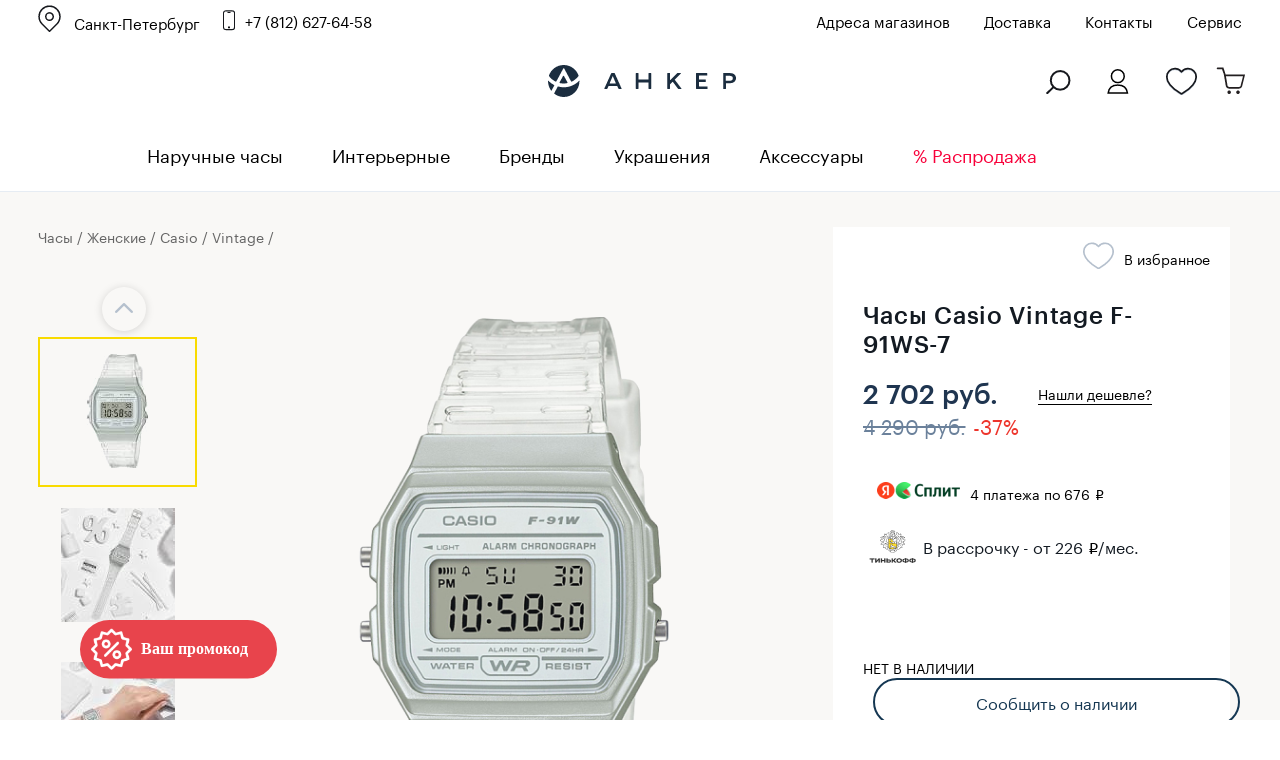

--- FILE ---
content_type: text/html; charset=windows-1251
request_url: https://www.ankerwatch.ru/product/casio_f_91ws_7ef/
body_size: 39787
content:
<!DOCTYPE html>
<html>
<head>
	<meta http-equiv="Content-Type" content="text/html; charset=windows-1251">
	<meta http-equiv="X-UA-Compatible" content="IE=edge">
	<meta id="viewport" name="viewport" content="width=device-width, initial-scale=1">
	<title>Часы Casio Vintage F-91WS-7 — купить наручные часы в интернет-магазине Ankerwatch.ru по цене 2 702 руб.</title>
		<style>
		@font-face {
			font-family: 'Graphik Regular';
			src: url('Graphik-Regular-Web.eot');
			src: local('Graphik Regular Web'), local('Graphik-Regular-Web'),
			url('/bitrix/templates/new_2016.07/fonts/Graphik-Regular-Web.woff2') format('woff2'),
			url('/bitrix/templates/new_2016.07/fonts/Graphik-Regular-Web.woff') format('woff'),
			url('/bitrix/templates/new_2016.07/fonts/Graphik-Regular-Web.ttf') format('truetype');

			font-weight: normal;
			font-style: normal;
		}
		@font-face {
			font-family: 'Graphik Medium';
			src: url('Graphik-Medium-Web.eot');
			src: local('Graphik Medium Web'), local('Graphik-Medium-Web'),
			url('/bitrix/templates/new_2016.07/fonts/Graphik-Medium-Web.woff2') format('woff2'),
			url('/bitrix/templates/new_2016.07/fonts/Graphik-Medium-Web.woff') format('woff'),
			url('/bitrix/templates/new_2016.07/fonts/Graphik-Medium-Web.ttf') format('truetype');

			font-weight: normal;
			font-style: normal;
		}
	</style>
	<script type="text/javascript" data-skip-moving="true">(function(w, d) {var v = w.frameCacheVars = {'CACHE_MODE':'HTMLCACHE','storageBlocks':[],'dynamicBlocks':{'qepX1R':'d41d8cd98f00','QfHh6Q':'b30518e5f8ef','ipT8SJ':'6a7056d65d04','uLSPYO':'d41d8cd98f00','contact_us_bl_item':'bcdfbfe01c15','bxmaker-authuserphone-login--bweAV2':'3326a05929fd','bxmaker-authuserphone-simple-frameLWPJRU':'d41d8cd98f00'},'AUTO_UPDATE':true,'AUTO_UPDATE_TTL':'120','version':'2'};var inv = false;if (v.AUTO_UPDATE === false){if (v.AUTO_UPDATE_TTL && v.AUTO_UPDATE_TTL > 0){var lm = Date.parse(d.lastModified);if (!isNaN(lm)){var td = new Date().getTime();if ((lm + v.AUTO_UPDATE_TTL * 1000) >= td){w.frameRequestStart = false;w.preventAutoUpdate = true;return;}inv = true;}}else{w.frameRequestStart = false;w.preventAutoUpdate = true;return;}}var r = w.XMLHttpRequest ? new XMLHttpRequest() : (w.ActiveXObject ? new w.ActiveXObject("Microsoft.XMLHTTP") : null);if (!r) { return; }w.frameRequestStart = true;var m = v.CACHE_MODE; var l = w.location; var x = new Date().getTime();var q = "?bxrand=" + x + (l.search.length > 0 ? "&" + l.search.substring(1) : "");var u = l.protocol + "//" + l.host + l.pathname + q;r.open("GET", u, true);r.setRequestHeader("BX-ACTION-TYPE", "get_dynamic");r.setRequestHeader("X-Bitrix-Composite", "get_dynamic");r.setRequestHeader("BX-CACHE-MODE", m);r.setRequestHeader("BX-CACHE-BLOCKS", v.dynamicBlocks ? JSON.stringify(v.dynamicBlocks) : "");if (inv){r.setRequestHeader("BX-INVALIDATE-CACHE", "Y");}try { r.setRequestHeader("BX-REF", d.referrer || "");} catch(e) {}if (m === "APPCACHE"){r.setRequestHeader("BX-APPCACHE-PARAMS", JSON.stringify(v.PARAMS));r.setRequestHeader("BX-APPCACHE-URL", v.PAGE_URL ? v.PAGE_URL : "");}r.onreadystatechange = function() {if (r.readyState != 4) { return; }var a = r.getResponseHeader("BX-RAND");var b = w.BX && w.BX.frameCache ? w.BX.frameCache : false;if (a != x || !((r.status >= 200 && r.status < 300) || r.status === 304 || r.status === 1223 || r.status === 0)){var f = {error:true, reason:a!=x?"bad_rand":"bad_status", url:u, xhr:r, status:r.status};if (w.BX && w.BX.ready && b){BX.ready(function() {setTimeout(function(){BX.onCustomEvent("onFrameDataRequestFail", [f]);}, 0);});}w.frameRequestFail = f;return;}if (b){b.onFrameDataReceived(r.responseText);if (!w.frameUpdateInvoked){b.update(false);}w.frameUpdateInvoked = true;}else{w.frameDataString = r.responseText;}};r.send();var p = w.performance;if (p && p.addEventListener && p.getEntries && p.setResourceTimingBufferSize){var e = 'resourcetimingbufferfull';var h = function() {if (w.BX && w.BX.frameCache && w.BX.frameCache.frameDataInserted){p.removeEventListener(e, h);}else {p.setResourceTimingBufferSize(p.getEntries().length + 50);}};p.addEventListener(e, h);}})(window, document);</script>
<script type="text/javascript" data-skip-moving="true">(function(w, d, n) {var cl = "bx-core";var ht = d.documentElement;var htc = ht ? ht.className : undefined;if (htc === undefined || htc.indexOf(cl) !== -1){return;}var ua = n.userAgent;if (/(iPad;)|(iPhone;)/i.test(ua)){cl += " bx-ios";}else if (/Windows/i.test(ua)){cl += ' bx-win';}else if (/Macintosh/i.test(ua)){cl += " bx-mac";}else if (/Linux/i.test(ua) && !/Android/i.test(ua)){cl += " bx-linux";}else if (/Android/i.test(ua)){cl += " bx-android";}cl += (/(ipad|iphone|android|mobile|touch)/i.test(ua) ? " bx-touch" : " bx-no-touch");cl += w.devicePixelRatio && w.devicePixelRatio >= 2? " bx-retina": " bx-no-retina";var ieVersion = -1;if (/AppleWebKit/.test(ua)){cl += " bx-chrome";}else if (/Opera/.test(ua)){cl += " bx-opera";}else if (/Firefox/.test(ua)){cl += " bx-firefox";}ht.className = htc ? htc + " " + cl : cl;})(window, document, navigator);</script>


<link href="/bitrix/css/main/system.auth/flat/style.min.css?17074030335404" type="text/css"  rel="stylesheet" />
<link href="/bitrix/js/bxmaker/authuseremail/dist/index.bundle.css?170740300311629" type="text/css"  rel="stylesheet" />
<link href="/bitrix/cache/css/s1/new_2016.07/page_4089c485e3b36818e8e02d91c00da47d/page_4089c485e3b36818e8e02d91c00da47d_v1.css?176544735636295" type="text/css"  rel="stylesheet" />
<link href="/bitrix/cache/css/s1/new_2016.07/template_20fd310093b00edf0ce41d6de0bace0c/template_20fd310093b00edf0ce41d6de0bace0c_v1.css?1765447356398080" type="text/css"  data-template-style="true" rel="stylesheet" />
	






            
            <!-- Yandex.Metrika counter -->
            
            <!-- /Yandex.Metrika counter -->
                    
        
<meta name="robots" content="index, follow">
<meta property="og:url" content="https://www.ankerwatch.ru/product/casio_f_91ws_7ef/">
<meta property="og:title" content="Часы Casio Vintage F-91WS-7 — купить наручные часы в интернет-магазине Ankerwatch.ru по цене 2 702 руб.">
<meta property="og:description" content="Яркие женские часы с полупрозрачным ремешком. Циферблат подсвечивается светодиодом. 12-ти и 24-х часовой формат времени. Секундомер с точностью показаний 1/100 сек. и временем измерения 1 час, сплит-хронограф. Ежечасный сигнал, функция обеспечивает подачу часами звукового сигнала при наступлении каждого нового часа. Батарейка рассчитана на 7 лет. Ремешок из полимерного материала с классической застежкой. Вес часов всего 21 грамм.">
<meta property="og:image" content="https://www.ankerwatch.ru/upload/iblock/fa3/j9m8o44b02xal8niv533a353qs9dojil/dd321438_8baa_11ea_aae4_60a44c5c84fd_87b9a7c7_944e_11ea_aae4_60a44c5c84fd.jpg">
<meta property="og:type" content="website">
	<style>.bx-yapay-drawer-container{
	height: auto;
	margin-bottom: 20px;
	display: block !important;
}

.bx-yapay-drawer.alert {
    margin-bottom: 20px;
    padding: 15px;
    border: 0;
    border-radius: 1px;
    font-size: 14px;
}

.bx-yapay-drawer .alert.alert-danger {
    border-color: #ebccd1;
    background-color: #f2dede;
    color: #a94442;
}

.bx-yapay-drawer.alert.alert-success {
    border-color: #d6e9c6;
    background-color: #dff0d8;
    color: #3c763d;
}

/*loader*/
.bx-yapay-skeleton-load.bx-yapay-skeleton-loading-circle,
.bx-yapay-skeleton-load.bx-yapay-skeleton-loading-circle-right,
.bx-yapay-skeleton-load.bx-yapay-skeleton-loading-circle-info {
	min-height: 32px;
	min-width: 32px;
	width: unset;
	border-radius: 50%;
}

.bx-yapay-skeleton-load.bx-yapay-skeleton-loading-circle-info {
	min-height: 24px;
	min-width: 24px;
}

.bx-yapay-skeleton-load.bx-yapay-skeleton-loading-circle-right {
	margin-left: auto;
}

.bx-yapay-skeleton-load.bx-yapay-skeleton-loading-ellipse-preview {
	margin-right: auto;
	min-height: 30px;
	width: unset;
	min-width: 95px;
	border-radius: 22px;
}

.bx-yapay-skeleton-load.bx-yapay-skeleton-loading-ellipse,
.bx-yapay-skeleton-load.bx-yapay-skeleton-loading-ellipse-selected {
	height: 24px;
	min-height: 24px;
	min-width: 42px;
	width: unset;
	border-radius: 12px;
}

.bx-yapay-skeleton-load.bx-yapay-skeleton-loading-ellipse:after,
.bx-yapay-skeleton-load.bx-yapay-skeleton-loading-ellipse-selected:after {
	height: 18px;
	min-height: 18px;
	min-width: 18px;
	border-radius: 50%;
	opacity: .5;
	content: "";
	position: absolute;
	left: 3px;
	top: 3px;
	background: white;
}

.bx-yapay-skeleton-load.bx-yapay-skeleton-loading-ellipse-selected:after {
	left: unset;
	right: 3px;
}

.bx-yapay-skeleton-load.bx-yapay-skeleton-loading-line {
	height: 20px;
	min-height: 20px;
	width: 100%;
	border-radius: 0;
	margin: 0 16px;
}

.bx-yapay-skeleton-load.bx-yapay-skeleton-loading-button,
.bx-yapay-skeleton-load.bx-yapay-skeleton-loading-description {
	width: 100%;
	min-width: 100px;
	height: 48px;
	min-height: 48px;
	z-index: 2;
	border-bottom: 1px solid white;
}

.bx-yapay-skeleton-load.bx-yapay-skeleton-loading-description {
	z-index: 1;
	top: -4px;
	height: 36px;
	min-height: 36px;
	width: -moz-available;          /* WebKit ignore */
	width: -webkit-fill-available;  /* Mozilla ignore */
	width: fill-available;
	opacity: .5;
}

.bx-yapay-skeleton-divider {
	margin-left: 50px;
	background: #dcdcdd;
	height: 1px;
}

.bx-yapay-skeleton-user.bx-yapay-skeleton-split {
	margin: 14px 0;
}

.bx-yapay-skeleton-user.bx-yapay-skeleton-split-plan {
	margin: 20px 0;
	padding: 0;
}

.bx-yapay-skeleton-user {
	display: flex;
	align-items: center;
	margin-bottom: 18px;
}

.bx-yapay-skeleton-split-plan-list {
	display: flex;
	padding: 0;
	width: 100%;
}

.bx-yapay-skeleton-user .bx-yapay-skeleton-split-plan-item:first-child {
	width: 30%;
	margin: 0 5px 0 0;
}

.bx-yapay-skeleton-user .bx-yapay-skeleton-split-plan-item:last-child {
	width: 70%;
	margin-right: 0;
}

.bx-yapay-skeleton-split-plan-item-group {
	display: flex;
}

.bx-yapay-skeleton-user .bx-yapay-skeleton-split-plan-pay-date {
	margin-top: 8px;
	min-height: 18px;
	height: 18px;
}

.bx-yapay-skeleton-load.bx-yapay-skeleton-loading-split-plan-payline {
	width: 100%;
	min-width: auto;
	height: 6px;
	min-height: 6px;
	margin: 0 5px 0 0;
}

.bx-yapay-skeleton-load.bx-yapay-skeleton-loading-split-plan-payline:last-child {
	margin-right: 0;
}

.bx-yapay-skeleton-load.bx-yapay-skeleton-loading-split-plan-pay {
	width: 50%;
	min-width: auto;
	height: 25px;
	min-height: 25px;
	margin-top: 8px;
}

.bx-yapay-skeleton-load.bx-yapay-skeleton-loading-split-plan-plans {
	height: 36px;
	width: 100%;
	margin-bottom: 20px;
}

.bx-yapay-skeleton-load.bx-yapay-skeleton-loading-split-plan-plans:after {
	background-color: white;
	content: "";
	border-radius: 8px;
	bottom: 4px;
	top: 4px;
	right: 4px;
	opacity: .5;
	position: absolute;
	width: 33%;
}

.bx-yapay-skeleton-load.bx-yapay-skeleton-loading-split-plan-pay-now {
	width: 30%;
	height: 24px;
	/*margin-top: 20px;*/
}

.bx-yapay-skeleton-load.bx-yapay-skeleton-loading-split-fee {
	height: 18px;
	width: 22%;
	margin-bottom: 20px;
}

.bx-yapay-skeleton-loading {
	box-sizing: border-box;
}

.yapay-display--button .bx-yapay-skeleton-loading {
	height: 54px;
	width: 282px;
	display: inline-block;
}

.yapay-display--widget .bx-yapay-skeleton-loading {
	width: 100%;
	min-width: 100px;
	padding: 20px;
	text-align: left;
}

.yapay-behavior--payment.yapay-display--widget .bx-yapay-skeleton-loading {
	padding: 16px;
}

.yapay-behavior--payment .bx-yapay-skeleton-user.bx-yapay-skeleton-split {
	margin-top: 0;
}

.yapay-display--widget .bx-yapay-skeleton-loading.bx-yapay-skeleton-type-mini {
	padding: 0;
}

.bx-yapay-skeleton-load {
	display: block;
	vertical-align: top;
	box-sizing: border-box;
	border-radius: 8px;
	position: relative;
	background: #dcdcdd;
	user-select: none;
	overflow: hidden;
	width: 100%;
	height: 100%;
}

.bx-yapay-skeleton-load:before {
	content: '';
	display: block;
	height: 100%;
	width: 100%;
	position: absolute;
	top: 0;
	left: 0;
	background:  linear-gradient(90deg, transparent, rgba(255, 255, 255, 0.5), transparent);
	animation: bx-yapay-skeleton-load 1.2s linear infinite;
}

@keyframes bx-yapay-skeleton-load {
	0% {
		transform: translateX(-100%);
	}

	100% {
		transform: translateX(100%);
	}
}

/*widget width max*/
.yapay-width--max .bx-yapay-skeleton-loading,
.yapay-width--max .bx-yapay-divider{
	width: 100%;
	min-width: 100px;
}

/*divider*/
.bx-yapay-divider {
	display: inline-flex;
	align-items: center;
	min-width: 282px;
	box-sizing: border-box;
	margin-bottom: 15px;
	color: #9397ad;
	font-size: 16px;
	line-height: initial;
	text-align: center;
	padding-left: 15px;
	padding-right: 15px;
	overflow-wrap: anywhere;
}

.bx-yapay-divider__corner {
	flex: auto 1 1;
	height: 1px;
	position: relative;
	background: #d0d4e0;
}

.bx-yapay-divider__corner:after {
	content: '';
	width: 5px;
	height: 5px;
	border-radius: 100%;
	position: absolute;
	left: 0;
	top: -2px;
	background: #d0d4e0;
}

.bx-yapay-divider__corner.at--right:after {
	left: auto;
	right: 0;
}

.bx-yapay-divider__text {
	flex: auto 0 1;
	padding: 0 10px;
}

/*divider for widget type*/
.yapay-display--widget .bx-yapay-divider {
	margin-bottom: 0;
	padding-left: 30px;
	padding-right: 30px;
}

.yapay-display--widget.mini .bx-yapay-divider {
	margin-bottom: 20px;
}
</style>
<style>/*basket*/
.yapay-behavior--basket{
	margin-top: 10px;
	margin-bottom: 0;
	text-align: right;
}

@media screen and (max-width: 767px), projection and (max-width: 767px), tv and (max-width: 767px), handheld and (max-width: 767px) {
	.yapay-behavior--basket .ya-pay-button,
	.yapay-behavior--basket .bx-yapay-divider,
	.yapay-behavior--basket .bx-yapay-skeleton-loading{
		width: 100% !important;
		min-width: 100px;
	}
}

/*order*/
.yapay-behavior--order{
	margin-bottom: 0;
	margin-top: 10px;
}</style>
				<meta name="description" content="Купить часы Casio Vintage F-91WS-7 по низкой цене 2 702 руб. с доставкой по Санкт-Петербургу, Москве и всей России в интернет-магазине оригинальных наручных часов Ankerwatch. Официальный дилер." />
	<link rel="canonical" href="https://www.ankerwatch.ru/product/casio_f_91ws_7ef/">
		 	<link rel="stylesheet" type="text/css" href="/libs/fancybox/jquery.fancybox.css">

			
    <meta name='yandex-verification' content='65b731534b1b9b6b' />
    <meta name="google-site-verification" content="OAbX1xUyU0tWc5Wfi-ohHUHLJzPjIEcxwhfQl_KRTBc" />
	<meta name="zen-verification" content="XvJH2oHzRXI3HMuTOER7HZhV61bLZ6ZTfKyce3e4eGlH8o1FECMHHgCX2xDqHrIH" />


    	<link rel="icon" href="/favicon.svg" type="image/svg+xml">

	<!--[if lt IE 9]>
    <script data-skip-moving="true" src="/bitrix/templates/new_2016.07/js/add/html5shiv.min.js"></script>
    <script data-skip-moving="true" src="/bitrix/templates/new_2016.07/js/add/respond.min.js"></script>
    <![endif]-->

				
	
		
	
	
		<link rel="stylesheet" type="text/css" href="/bitrix/templates/new_2016.07/styles_main.css">
	

	<link href="/bitrix/js/ui/fonts/opensans/ui.font.opensans.min.css?15518851141861" type="text/css" rel="preload" as="style" onload="this.onload=null;this.rel='stylesheet'">
	<link href="https://fonts.googleapis.com/css?family=Open+Sans+Condensed:700&display=swap&subset=cyrillic,cyrillic-ext" rel="preload" as="style" onload="this.onload=null;this.rel='stylesheet'">
	<noscript>
		<link href="/bitrix/js/ui/fonts/opensans/ui.font.opensans.min.css?15518851141861" type="text/css" rel="stylesheet">
		<link href="https://fonts.googleapis.com/css?family=Open+Sans+Condensed:700&display=swap&subset=cyrillic,cyrillic-ext" rel="stylesheet">
	</noscript>
	
</head>
<body class="g-body g-body_product">
<a class="present-for-you" onclick="dataLayer.push({'event': 'click_promocode'});" data-show-popup="form-present-for-you">
	<img src="/images/promocode.svg" alt="" />
</a>


<script data-skip-moving="true">(function(w,d,s,l,i){w[l]=w[l]||[];w[l].push({'gtm.start':
			new Date().getTime(),event:'gtm.js'});var f=d.getElementsByTagName(s)[0],
		j=d.createElement(s),dl=l!='dataLayer'?'&l='+l:'';j.async=true;j.src=
		'https://www.googletagmanager.com/gtm.js?id='+i+dl;f.parentNode.insertBefore(j,f);
	})(window,document,'script','dataLayer','GTM-K3G6GRR');</script>
<noscript><iframe src="https://www.googletagmanager.com/ns.html?id=GTM-K3G6GRR" height="0" width="0" style="display:none;visibility:hidden"></iframe></noscript>


<script data-skip-moving="true" type="text/javascript">!function(){var t=document.createElement("script");t.type="text/javascript",t.async=!0,t.src="https://vk.com/js/api/openapi.js?168",t.onload=function(){VK.Retargeting.Init("VK-RTRG-805403-fPrnk"),VK.Retargeting.Hit()},document.head.appendChild(t)}();</script><noscript><img src="https://vk.com/rtrg?p=VK-RTRG-805403-fPrnk" style="position:fixed; left:-999px;" alt=""/></noscript>


<!-- Yandex.Metrika counter --> 
 <noscript><div><img src=" https://mc.yandex.ru/watch/154756 " style="position:absolute; left:-9999px;" alt="" /></div></noscript>
<!-- /Yandex.Metrika counter -->



<div class="section sTop">
	<div class="inner"></div>
</div>
<header class="g-header">
<div class="bann-bf-top-bg">
<div class="bann-bf-top g-wrapper">


	<div class="bann-bf-top-wrap">
								<div class="g-selectbox" id="main_select_city">
		
			
<div class="bxmaker__geoip__city bxmaker__geoip__city--default js-bxmaker__geoip__city "
     id="bxmaker__geoip__city-idmain_select_city"
     data-rand="main_select_city">

            

<div class="bxmaker__geoip__city__line  bxmaker__geoip__city__line--default js-bxmaker__geoip__city__line"
     id="bxmaker__geoip__city__line-id" data-rand="1C1JZc" >

    <span class="bxmaker__geoip__city__line-label"></span>

    <div class="bxmaker__geoip__city__line-context js-bxmaker__geoip__city__line-context">
        <span class="bxmaker__geoip__city__line-name js-bxmaker__geoip__city__line-name js-bxmaker__geoip__city__line-city">Санкт-Петербург</span>

        <div class="bxmaker__geoip__city__line-question js-bxmaker__geoip__city__line-question" style="display:none !important;">
            <div class="bxmaker__geoip__city__line-question-text">
                Ваш город<br><span class="js-bxmaker__geoip__city__line-city"></span>?            </div>
            <div class="bxmaker__geoip__city__line-question-btn-box">
                <div class="bxmaker__geoip__city__line-question-btn-no js-bxmaker__geoip__city__line-question-btn-no">Нет</div>
                <div class="bxmaker__geoip__city__line-question-btn-yes js-bxmaker__geoip__city__line-question-btn-yes">Да</div>
            </div>
        </div>
        <div class="bxmaker__geoip__city__line-info js-bxmaker__geoip__city__line-info" style="display:none !important;">
            <div class="bxmaker__geoip__city__line-info-content">
                            </div>
            <div class="bxmaker__geoip__city__line-info-btn-box">
                <div class="bxmaker__geoip__city__line-info-btn js-bxmaker__geoip__city__line-info-btn">Изменить город</div>
            </div>
        </div>
    </div>
</div>

    
    <div class="bxmaker__geoip__city__composite__params" id="bxmaker__geoip__city__composite__params__idmain_select_city">

        
                
    </div>


    <div class="bxmaker__geoip__popup js-bxmaker__geoip__popup "
         id="bxmaker__geoip__popup-idmain_select_city">
        <div class="bxmaker__geoip__popup-background js-bxmaker__geoip__popup-background"></div>

        <div class="bxmaker__geoip__popup-content js-bxmaker__geoip__popup-content">
            <div class="bxmaker__geoip__popup-close js-bxmaker__geoip__popup-close">&times;</div>
            <div class="bxmaker__geoip__popup-header">
                ВЫБЕРИТЕ ГОРОД            </div>

                        <div class="bxmaker__geoip__popup-search">
                <input type="text" name="city" value="" placeholder="Поиск города..." autocomplete="off">
                <span class="bxmaker__geoip__popup-search-clean js-bxmaker__geoip__popup-search-clean">&times;</span>
                <div class="bxmaker__geoip__popup-search-options js-bxmaker__geoip__popup-search-options"></div>
            </div>
            

            <div class="bxmaker__geoip__popup-options">
                                <div class="bxmaker__geoip__popup-options-col">
                    <div class="bxmaker__geoip__popup-option bxmaker__geoip__popup-option--bold js-bxmaker__geoip__popup-option  "	data-id="85"><span>Санкт-Петербург</span></div><div class="bxmaker__geoip__popup-option bxmaker__geoip__popup-option--bold js-bxmaker__geoip__popup-option  "	data-id="84"><span>Москва</span></div><div class="bxmaker__geoip__popup-option  js-bxmaker__geoip__popup-option  "	data-id="1196"><span>Волгоград</span></div><div class="bxmaker__geoip__popup-option  js-bxmaker__geoip__popup-option  "	data-id="2203"><span>Екатеринбург</span></div><div class="bxmaker__geoip__popup-option  js-bxmaker__geoip__popup-option  "	data-id="1770"><span>Ижевск</span></div><div class="bxmaker__geoip__popup-option  js-bxmaker__geoip__popup-option  "	data-id="2415"><span>Иркутск</span></div><div class="bxmaker__geoip__popup-option  js-bxmaker__geoip__popup-option  "	data-id="1558"><span>Казань</span></div></div><div class="bxmaker__geoip__popup-options-col "><div class="bxmaker__geoip__popup-option  js-bxmaker__geoip__popup-option  "	data-id="1132"><span>Краснодар</span></div><div class="bxmaker__geoip__popup-option  js-bxmaker__geoip__popup-option  "	data-id="2468"><span>Красноярск</span></div><div class="bxmaker__geoip__popup-option  js-bxmaker__geoip__popup-option  "	data-id="1698"><span>Нижний Новгород</span></div><div class="bxmaker__geoip__popup-option  js-bxmaker__geoip__popup-option  "	data-id="2614"><span>Новосибирск</span></div><div class="bxmaker__geoip__popup-option  js-bxmaker__geoip__popup-option  "	data-id="2659"><span>Омск</span></div><div class="bxmaker__geoip__popup-option  js-bxmaker__geoip__popup-option  "	data-id="1869"><span>Пермь</span></div><div class="bxmaker__geoip__popup-option  js-bxmaker__geoip__popup-option  "	data-id="1248"><span>Ростов-на-Дону</span></div></div><div class="bxmaker__geoip__popup-options-col "><div class="bxmaker__geoip__popup-option  js-bxmaker__geoip__popup-option  "	data-id="1831"><span>Самара</span></div><div class="bxmaker__geoip__popup-option  js-bxmaker__geoip__popup-option  "	data-id="568"><span>Тверь</span></div><div class="bxmaker__geoip__popup-option  js-bxmaker__geoip__popup-option  "	data-id="2697"><span>Томск</span></div><div class="bxmaker__geoip__popup-option  js-bxmaker__geoip__popup-option  "	data-id="2015"><span>Уфа</span></div><div class="bxmaker__geoip__popup-option  js-bxmaker__geoip__popup-option  "	data-id="2354"><span>Челябинск</span></div><div class="bxmaker__geoip__popup-option  js-bxmaker__geoip__popup-option  "	data-id="669"><span>Ярославль</span></div>                </div>
            </div>
        </div>
    </div>
</div>


			
					</div>
					<a href="tel:88126276458" class="i-phone g-contact-phone">+7 (812) 627-64-58</a>
						
		
		<div class="bann-bf-top-menu" id="top_menu">
		
							<a href="/stores/">Адреса магазинов</a>
						
						<a href="/delivery/">Доставка</a>
				        <a href="/contacts/">Контакты</a>
			<a href="/watch-repair/">Сервис</a>
					</div>
		
			</div>

	
</div>
</div>


<div class="g-header__top-row g-wrapper">
        <div class="g-header__mobile-btn g-header__mobile-btn_menu js-mobile-menu">
            <i class="i-mobile-menu"></i>
        </div>
       
       
		 <div class="g-header__contacts" id="g_header__contacts">
						
        </div>
		<div class="g-header__logo-block">
            <a href="/" class="g-header__logo">
                <img class="g-header__logo-pic" src="/images/logo_new.svg" alt="часы Анкер">
            </a>
        </div>
        <div class="g-header__mobile-btn g-header__mobile-btn_cart js-mobile-cart" style="text-align:left;position:relative;">
        	<a href="#" class="js-search-open-mob"><i class="i-search g-search-icon"></i></a>
			<a href="/" class="g-header__logo">
				<img class="g-header__logo-pic-mob" src="/images/mini-logo-anker.svg" alt="Магазин часов Анкер">
			</a>
				
        	<a class="wishes-mob" href="/wishes/"></a>
        	<a class="cart-mob" href="/personal/cart/">
			<span class="i-mobile-count"></span></a>	
        </div>
 					<div class="g-header__buy-block g-buy-block" style="width:400px;">
			
						<div class="g-buy-block__elem g-buy-control g-buy-control_cart">
				<a href="/personal/cart/" class="i-cart g-buy-control__counter">
				
								<br/>
							</a>
					
			</div>
			
								
				<div class="g-buy-block__elem g-buy-control g-buy-control_wishlist">
					<a href="/wishes/" class="i-like i-like_bold g-buy-control__counter" style="margin-right:25px;">
					<br/>
					</a>
				</div>
				
								<div class="g-buy-block__elem g-buy-control g-buy-control_lk">
									<a class="i-lk g-buy-control__counter" id="enter_lk" data-show-popup="auth_user2"><br/></a>
					
				</div>
				<div class="g-buy-block__elem g-buy-control">
					<a href="#" class="g-buy-control__counter" id="search-popup"><i class="i-search g-search-icon"></i></a>
				</div>
			</div>
		    </div>
    <div class="g-control-row">
        <div class="g-control-container g-wrapper">
			<div class="g-mobile-menu-close g-cross"></div>
			<div class="g-selectbox" id="sel_sity_top">
			
<div class="bxmaker__geoip__city bxmaker__geoip__city--default js-bxmaker__geoip__city "
     id="bxmaker__geoip__city-idsel_sity_top"
     data-rand="sel_sity_top">

            

<div class="bxmaker__geoip__city__line  bxmaker__geoip__city__line--default js-bxmaker__geoip__city__line"
     id="bxmaker__geoip__city__line-id" data-rand="AGgljZ" >

    <span class="bxmaker__geoip__city__line-label"></span>

    <div class="bxmaker__geoip__city__line-context js-bxmaker__geoip__city__line-context">
        <span class="bxmaker__geoip__city__line-name js-bxmaker__geoip__city__line-name js-bxmaker__geoip__city__line-city">Санкт-Петербург</span>

        <div class="bxmaker__geoip__city__line-question js-bxmaker__geoip__city__line-question" style="display:none !important;">
            <div class="bxmaker__geoip__city__line-question-text">
                Ваш город<br><span class="js-bxmaker__geoip__city__line-city"></span>?            </div>
            <div class="bxmaker__geoip__city__line-question-btn-box">
                <div class="bxmaker__geoip__city__line-question-btn-no js-bxmaker__geoip__city__line-question-btn-no">Нет</div>
                <div class="bxmaker__geoip__city__line-question-btn-yes js-bxmaker__geoip__city__line-question-btn-yes">Да</div>
            </div>
        </div>
        <div class="bxmaker__geoip__city__line-info js-bxmaker__geoip__city__line-info" style="display:none !important;">
            <div class="bxmaker__geoip__city__line-info-content">
                            </div>
            <div class="bxmaker__geoip__city__line-info-btn-box">
                <div class="bxmaker__geoip__city__line-info-btn js-bxmaker__geoip__city__line-info-btn">Изменить город</div>
            </div>
        </div>
    </div>
</div>

    
    <div class="bxmaker__geoip__city__composite__params" id="bxmaker__geoip__city__composite__params__idsel_sity_top">

        
                
    </div>


    <div class="bxmaker__geoip__popup js-bxmaker__geoip__popup "
         id="bxmaker__geoip__popup-idsel_sity_top">
        <div class="bxmaker__geoip__popup-background js-bxmaker__geoip__popup-background"></div>

        <div class="bxmaker__geoip__popup-content js-bxmaker__geoip__popup-content">
            <div class="bxmaker__geoip__popup-close js-bxmaker__geoip__popup-close">&times;</div>
            <div class="bxmaker__geoip__popup-header">
                ВЫБЕРИТЕ ГОРОД            </div>

                        <div class="bxmaker__geoip__popup-search">
                <input type="text" name="city" value="" placeholder="Поиск города..." autocomplete="off">
                <span class="bxmaker__geoip__popup-search-clean js-bxmaker__geoip__popup-search-clean">&times;</span>
                <div class="bxmaker__geoip__popup-search-options js-bxmaker__geoip__popup-search-options"></div>
            </div>
            

            <div class="bxmaker__geoip__popup-options">
                                <div class="bxmaker__geoip__popup-options-col">
                    <div class="bxmaker__geoip__popup-option bxmaker__geoip__popup-option--bold js-bxmaker__geoip__popup-option  "	data-id="85"><span>Санкт-Петербург</span></div><div class="bxmaker__geoip__popup-option bxmaker__geoip__popup-option--bold js-bxmaker__geoip__popup-option  "	data-id="84"><span>Москва</span></div><div class="bxmaker__geoip__popup-option  js-bxmaker__geoip__popup-option  "	data-id="1196"><span>Волгоград</span></div><div class="bxmaker__geoip__popup-option  js-bxmaker__geoip__popup-option  "	data-id="2203"><span>Екатеринбург</span></div><div class="bxmaker__geoip__popup-option  js-bxmaker__geoip__popup-option  "	data-id="1770"><span>Ижевск</span></div><div class="bxmaker__geoip__popup-option  js-bxmaker__geoip__popup-option  "	data-id="2415"><span>Иркутск</span></div><div class="bxmaker__geoip__popup-option  js-bxmaker__geoip__popup-option  "	data-id="1558"><span>Казань</span></div></div><div class="bxmaker__geoip__popup-options-col "><div class="bxmaker__geoip__popup-option  js-bxmaker__geoip__popup-option  "	data-id="1132"><span>Краснодар</span></div><div class="bxmaker__geoip__popup-option  js-bxmaker__geoip__popup-option  "	data-id="2468"><span>Красноярск</span></div><div class="bxmaker__geoip__popup-option  js-bxmaker__geoip__popup-option  "	data-id="1698"><span>Нижний Новгород</span></div><div class="bxmaker__geoip__popup-option  js-bxmaker__geoip__popup-option  "	data-id="2614"><span>Новосибирск</span></div><div class="bxmaker__geoip__popup-option  js-bxmaker__geoip__popup-option  "	data-id="2659"><span>Омск</span></div><div class="bxmaker__geoip__popup-option  js-bxmaker__geoip__popup-option  "	data-id="1869"><span>Пермь</span></div><div class="bxmaker__geoip__popup-option  js-bxmaker__geoip__popup-option  "	data-id="1248"><span>Ростов-на-Дону</span></div></div><div class="bxmaker__geoip__popup-options-col "><div class="bxmaker__geoip__popup-option  js-bxmaker__geoip__popup-option  "	data-id="1831"><span>Самара</span></div><div class="bxmaker__geoip__popup-option  js-bxmaker__geoip__popup-option  "	data-id="568"><span>Тверь</span></div><div class="bxmaker__geoip__popup-option  js-bxmaker__geoip__popup-option  "	data-id="2697"><span>Томск</span></div><div class="bxmaker__geoip__popup-option  js-bxmaker__geoip__popup-option  "	data-id="2015"><span>Уфа</span></div><div class="bxmaker__geoip__popup-option  js-bxmaker__geoip__popup-option  "	data-id="2354"><span>Челябинск</span></div><div class="bxmaker__geoip__popup-option  js-bxmaker__geoip__popup-option  "	data-id="669"><span>Ярославль</span></div>                </div>
            </div>
        </div>
    </div>
</div>


			</div>
            <ul class="g-menu">
            	            	<li class="g-menu__item all-naruchnye"><a href="/naruchnye/" class="g-menu__link">Наручные часы</a>
                    <div class="g-menu__expander i-arrow-bigger_dark"></div>
                    <div class="g-menu__inner g-menu-inner">
                        <ul class="g-wrapper g-menu-inner__list">
                        	<li class="g-menu-inner__colum g-menu-inner__colum_mobile first-column">
                        		<div class="g-menu-inner__title"><a href="/naruchnye/">Все</a></div>
                                <a href="/naruchnye/filter/gender-muzhskie/" class="g-menu-inner__link">Мужские</a>
                                <a href="/naruchnye/filter/gender-zhenskie/" class="g-menu-inner__link">Женские</a>
                                <a href="/naruchnye/filter/gender-detskie/" class="g-menu-inner__link">Детские</a>  
	                        	<a href="/naruchnye/filter/tematika_watch-smart_chasy/" class="g-menu-inner__link">Смарт</a>
	                        	<a href="/naruchnye/filter/mehanizm-kvartsevye_chasy/" class="g-menu-inner__link">Кварцевые</a>
	                        	<a href="/naruchnye/filter/mehanizm-mekhanicheskie_chasy_s_avtopodzavodom/" class="g-menu-inner__link">Механические</a>
	                        	<a href="/naruchnye/filter/otob_vrem-tsifrovoe/" class="g-menu-inner__link">Электронные</a>  	
                            </li>
                        	<li class="g-menu-inner__colum">
                                <div class="g-menu-inner__title">Страна</div>
                                <a href="/naruchnye/filter/manufacturer-shveytsariya/" class="g-menu-inner__link">Швейцарские</a>
                                <a href="/naruchnye/filter/manufacturer-yaponiya/" class="g-menu-inner__link">Японские</a>
                                <a href="/naruchnye/filter/manufacturer-ssha/" class="g-menu-inner__link">Американские</a>
                                <a href="/naruchnye/filter/manufacturer-germaniya/" class="g-menu-inner__link">Немецкие</a>
                                <a href="/naruchnye/filter/manufacturer-rossiya/" class="g-menu-inner__link">Российские</a>
                            </li>
                            <li class="g-menu-inner__colum">
                                <div class="g-menu-inner__title">Корпус</div>
                                <a href="/naruchnye/filter/korpus-nerzhaveyushchaya_stal/" class="g-menu-inner__link">Стальные</a>
                                <a href="/naruchnye/filter/korpus-titanovyy/" class="g-menu-inner__link">Титановые</a>
                                <a href="/naruchnye/filter/korpus-keramika/" class="g-menu-inner__link">Керамические</a>
								                            </li> 
                            <li class="g-menu-inner__colum last-column">
                                <div class="g-menu-inner__title">Популярные категории</div>
                                <div class="popcat-column">
	                                <a href="/naruchnye/filter/vizual_osobennost-s_kristallami/" class="g-menu-inner__link">С кристаллами</a>
	                                <a href="/naruchnye/filter/vizual_osobennost-na_shirokom_remeshke/" class="g-menu-inner__link">На широком ремешке</a>        
	                                <a href="/naruchnye/filter/vizual_osobennost-tonkie_chasy/" class="g-menu-inner__link">Тонкие часы</a>
	                                <a href="/naruchnye/filter/prochie-solnechnaya_batareya/" class="g-menu-inner__link">С солнечной батареей</a>
	                                <a href="/naruchnye/filter/prochie-pulsometr/" class="g-menu-inner__link">С пульсометром</a>
	                                <a href="/naruchnye/filter/prochie-bluetooth/" class="g-menu-inner__link">С Bluetooth</a>
	                                <a href="/naruchnye/filter/vizual_osobennost-skeletony/" class="g-menu-inner__link">Скелетоны</a>
	                                <a href="/naruchnye/filter/style_watch-sportivnye/" class="g-menu-inner__link">Спортивные</a>
                                </div>
                                <div class="popcat-column">
	                                <a href="/naruchnye/filter/sections-casio/" class="g-menu-inner__link">Часы Casio</a>      
	                                <a href="/naruchnye/filter/prochie-sekundomer/" class="g-menu-inner__link">Часы хронограф</a>  
	                                <a href="/naruchnye/filter/sections-casio/collection-g_shock/" class="g-menu-inner__link">Противоударные</a> 
										                                <a href="/naruchnye/filter/tematika_watch-smart_chasy/" class="g-menu-inner__link">Умные</a>
									                                </div>    
                            </li>
                        </ul>
                                            </div>
                </li>
            	                
                
                
                <li class="g-menu__item all-naruchnye">
                <a href="/interior_clock/" class="g-menu__link">Интерьерные</a>
                
                	 <div class="g-menu__expander i-arrow-bigger_dark"></div>
                    <div class="g-menu__inner g-menu-inner">
                        <ul class="g-wrapper g-menu-inner__list">
                        	<li class="g-menu-inner__colum g-menu-inner__colum_mobile">
                                <div class="g-menu-inner__title">Разделы</div>
                               	<a href="/interior_clock/wall/" class="g-menu-inner__link">Настенные</a>
                                <a href="/interior_clock/tabletop/" class="g-menu-inner__link">Настольные</a>
								                                <a href="/interior_clock/alarm_clocks/" class="g-menu-inner__link">Будильники</a>
                                <a href="/interior_clock/barometers/" class="g-menu-inner__link">Барометры</a>
                            </li>
                                                        <li class="g-menu-inner__colum">
                                <div class="g-menu-inner__title">Категории часов</div>
                                <a href="/interior_clock/wall/filter/categor_int-s_mayatnikom/" class="g-menu-inner__link">С маятником</a>
                                <a href="/interior_clock/wall/filter/categor_int-dlya_kukhni/" class="g-menu-inner__link">Для кухни</a>
                                <a href="/interior_clock/wall/filter/categor_int-v_detskuyu/" class="g-menu-inner__link">В детскую</a>
                                <a href="/interior_clock/wall/filter/categor_int-s_melodiey/" class="g-menu-inner__link">С мелодией</a>
                                <a href="/interior_clock/wall/filter/categor_int-korpusnye/" class="g-menu-inner__link">Корпусные</a>
                                <a href="/kategorii-interior/" class="g-menu-inner__link g-menu-inner__link_brand">Все категории ...</a>
                            </li>
                        </ul>
                    </div>     
                </li>
				                <li class="g-menu__item all-naruchnye"><a href="/all-brand/" class="g-menu__link">Бренды</a>
                	                	
                    <div class="g-menu__inner g-menu-inner">
                    <div class="g-wrapper">
                    	<span class="pop-brands">Популярные бренды</span><a href="/all-brand/" class="ba-brands-view-all">Показать все</a>
                    </div>
                    
<div class="ba-brands g-wrapper">
	<div class="col">
					<div class="ba-brand__litera">
							<div class="litera">
				A				</div>
						<div class="brands">
				<div>
						        <a href="/naruchnye/filter/sections-adriatica/">
		           Adriatica		        </a><br/>
		        						        <a href="/naruchnye/filter/sections-anne_klein/">
		           Anne Klein		        </a><br/>
		        						        <a href="/naruchnye/filter/sections-armani_exchange/">
		           Armani Exchange		        </a><br/>
		        						        <a href="/naruchnye/filter/sections-atlantic/">
		           Atlantic		        </a><br/>
		        																								</div>
			</div>
		</div>
				    		<div class="ba-brand__litera">
							<div class="litera">
				B				</div>
						<div class="brands">
				<div>
						        <a href="/naruchnye/filter/sections-balmain/">
		           Balmain		        </a><br/>
		        						        <a href="/naruchnye/filter/sections-bering/">
		           Bering		        </a><br/>
		        						        <a href="/naruchnye/filter/sections-bigotti/">
		           Bigotti		        </a><br/>
		        						        <a href="/naruchnye/filter/sections-boccia/">
		           Boccia		        </a><br/>
		        						        <a href="/naruchnye/filter/sections-bulova/">
		           Bulova		        </a><br/>
		        																<a href="/naruchnye/filter/sections-casio/collection-baby_g/">
		           Baby-G
		        </a><br/>
																</div>
			</div>
		</div>
				    		<div class="ba-brand__litera">
							<div class="litera">
				C				</div>
						<div class="brands">
				<div>
						        <a href="/naruchnye/filter/sections-calvin_klein/">
		           Calvin Klein		        </a><br/>
		        						        <a href="/naruchnye/filter/sections-candino/">
		           Candino		        </a><br/>
		        						        <a href="/naruchnye/filter/sections-casio/">
		           Casio		        </a><br/>
		        						        <a href="/naruchnye/filter/sections-certina/">
		           Certina		        </a><br/>
		        						        <a href="/naruchnye/filter/sections-citizen/">
		           Citizen		        </a><br/>
		        						        <a href="/naruchnye/filter/sections-cover/">
		           Cover		        </a><br/>
		        																								</div>
			</div>
		</div>
				</div><div class="col">
				    		<div class="ba-brand__litera">
							<div class="litera">
				D				</div>
						<div class="brands">
				<div>
						        <a href="/naruchnye/filter/sections-daniel_hechter/">
		           Daniel Hechter		        </a><br/>
		        						        <a href="/naruchnye/filter/sections-daniel_klein/">
		           Daniel Klein		        </a><br/>
		        						        <a href="/naruchnye/filter/sections-diesel/">
		           Diesel		        </a><br/>
		        						        <a href="/naruchnye/filter/sections-dkny/">
		           DKNY		        </a><br/>
		        																								</div>
			</div>
		</div>
				    		<div class="ba-brand__litera">
							<div class="litera">
				E				</div>
						<div class="brands">
				<div>
						        <a href="/naruchnye/filter/sections-emporio_armani/">
		           Emporio Armani		        </a><br/>
		        						        <a href="/naruchnye/filter/sections-epos/">
		           Epos		        </a><br/>
		        						        <a href="/naruchnye/filter/sections-essence/">
		           Essence		        </a><br/>
		        																				<a href="/naruchnye/filter/sections-casio/collection-edifice/">
		           Edifice
		        </a><br/>
												</div>
			</div>
		</div>
				    		<div class="ba-brand__litera">
							<div class="litera">
				F				</div>
						<div class="brands">
				<div>
						        <a href="/naruchnye/filter/sections-f_gattien/">
		           F.Gattien		        </a><br/>
		        						        <a href="/naruchnye/filter/sections-fashion/">
		           Fashion		        </a><br/>
		        						        <a href="/naruchnye/filter/sections-festina/">
		           Festina		        </a><br/>
		        						        <a href="/naruchnye/filter/sections-fossil/">
		           Fossil		        </a><br/>
		        						        <a href="/naruchnye/filter/sections-freelook/">
		           Freelook		        </a><br/>
		        						        <a href="/naruchnye/filter/sections-french_connection/">
		           French Connection		        </a><br/>
		        						        <a href="/naruchnye/filter/sections-furla/">
		           Furla		        </a><br/>
		        																								</div>
			</div>
		</div>
				    		<div class="ba-brand__litera">
							<div class="litera">
				G				</div>
						<div class="brands">
				<div>
						        <a href="/naruchnye/filter/sections-gc/">
		           GC		        </a><br/>
		        						        <a href="/naruchnye/filter/sections-george_kini/">
		           George Kini		        </a><br/>
		        						        <a href="/naruchnye/filter/sections-greenwich/">
		           Greenwich		        </a><br/>
		        						        <a href="/naruchnye/filter/sections-grovana/">
		           Grovana		        </a><br/>
		        						        <a href="/naruchnye/filter/sections-guess/">
		           Guess		        </a><br/>
		        												<a href="/naruchnye/filter/sections-casio/collection-g_shock/">
		           G-Shock
		        </a><br/>
																				</div>
			</div>
		</div>
				</div><div class="col">
				    		<div class="ba-brand__litera">
							<div class="litera">
				H				</div>
						<div class="brands">
				<div>
						        <a href="/naruchnye/filter/sections-hip_hop/">
		           Hip Hop		        </a><br/>
		        																								</div>
			</div>
		</div>
				    		<div class="ba-brand__litera">
							<div class="litera">
				J				</div>
						<div class="brands">
				<div>
						        <a href="/naruchnye/filter/sections-jacques_lemans/">
		           Jacques Lemans		        </a><br/>
		        						        <a href="/naruchnye/filter/sections-just_cavalli/">
		           Just Cavalli		        </a><br/>
		        																								</div>
			</div>
		</div>
				    		<div class="ba-brand__litera">
							<div class="litera">
				K				</div>
						<div class="brands">
				<div>
						        <a href="/naruchnye/filter/sections-kappa/">
		           Kappa		        </a><br/>
		        						        <a href="/naruchnye/filter/sections-karen_millen/">
		           Karen Millen		        </a><br/>
		        						        <a href="/naruchnye/filter/sections-kenneth_cole/">
		           Kenneth Cole		        </a><br/>
		        																								</div>
			</div>
		</div>
				    		<div class="ba-brand__litera">
							<div class="litera">
				L				</div>
						<div class="brands">
				<div>
						        <a href="/naruchnye/filter/sections-lee_cooper/">
		           Lee Cooper		        </a><br/>
		        																								</div>
			</div>
		</div>
				    		<div class="ba-brand__litera">
							<div class="litera">
				M				</div>
						<div class="brands">
				<div>
						        <a href="/naruchnye/filter/sections-michael_kors/">
		           Michael Kors		        </a><br/>
		        																								</div>
			</div>
		</div>
				    		<div class="ba-brand__litera">
							<div class="litera">
				N				</div>
						<div class="brands">
				<div>
						        <a href="/naruchnye/filter/sections-nina_ricci/">
		           Nina Ricci		        </a><br/>
		        																								</div>
			</div>
		</div>
				    		<div class="ba-brand__litera">
							<div class="litera">
				O				</div>
						<div class="brands">
				<div>
						        <a href="/naruchnye/filter/sections-obaku/">
		           Obaku		        </a><br/>
		        						        <a href="/naruchnye/filter/sections-orient/">
		           Orient		        </a><br/>
		        																													</div>
			</div>
		</div>
				    		<div class="ba-brand__litera">
							<div class="litera">
				P				</div>
						<div class="brands">
				<div>
						        <a href="/naruchnye/filter/sections-perfect/">
		           Perfect		        </a><br/>
		        						        <a href="/naruchnye/filter/sections-philipp_plein/">
		           Philipp Plein		        </a><br/>
		        						        <a href="/naruchnye/filter/sections-pierre_lannier/">
		           Pierre Lannier		        </a><br/>
		        						        <a href="/naruchnye/filter/sections-pierre_ricaud/">
		           Pierre Ricaud		        </a><br/>
		        						        <a href="/naruchnye/filter/sections-pilotage/">
		           Pilotage		        </a><br/>
		        																								</div>
			</div>
		</div>
				</div><div class="col">
				    		<div class="ba-brand__litera">
							<div class="litera">
				Q				</div>
						<div class="brands">
				<div>
						        <a href="/naruchnye/filter/sections-q_q/">
		           Q&Q		        </a><br/>
		        						        <a href="/naruchnye/filter/sections-quantum/">
		           Quantum		        </a><br/>
		        																								</div>
			</div>
		</div>
				    		<div class="ba-brand__litera">
							<div class="litera">
				R				</div>
						<div class="brands">
				<div>
						        <a href="/naruchnye/filter/sections-romanson/">
		           Romanson		        </a><br/>
		        						        <a href="/naruchnye/filter/sections-roxar/">
		           Roxar		        </a><br/>
		        																								</div>
			</div>
		</div>
				    		<div class="ba-brand__litera">
							<div class="litera">
				S				</div>
						<div class="brands">
				<div>
						        <a href="/naruchnye/filter/sections-salvatore_ferragamo/">
		           Salvatore Ferragamo		        </a><br/>
		        						        <a href="/naruchnye/filter/sections-santa_barbara_polo_racquet_club/">
		           Santa Barbara Polo & Racquet Club		        </a><br/>
		        						        <a href="/naruchnye/filter/sections-seiko/">
		           Seiko		        </a><br/>
		        						        <a href="/naruchnye/filter/sections-sergio_tacchini/">
		           Sergio Tacchini		        </a><br/>
		        						        <a href="/naruchnye/filter/sections-skagen/">
		           Skagen		        </a><br/>
		        						        <a href="/naruchnye/filter/sections-slazenger/">
		           Slazenger		        </a><br/>
		        						        <a href="/naruchnye/filter/sections-sokolov/">
		           SOKOLOV		        </a><br/>
		        						        <a href="/naruchnye/filter/sections-storm/">
		           Storm		        </a><br/>
		        						        <a href="/naruchnye/filter/sections-swiss_military_by_chrono/">
		           Swiss Military by Chrono		        </a><br/>
		        						        <a href="/naruchnye/filter/sections-swiss_military_hanowa/">
		           Swiss Military Hanowa		        </a><br/>
		        																								</div>
			</div>
		</div>
				</div><div class="col">
				    		<div class="ba-brand__litera">
							<div class="litera">
				T				</div>
						<div class="brands">
				<div>
						        <a href="/naruchnye/filter/sections-timberland/">
		           Timberland		        </a><br/>
		        						        <a href="/naruchnye/filter/sections-timex/">
		           Timex		        </a><br/>
		        						        <a href="/naruchnye/filter/sections-tissot/">
		           Tissot		        </a><br/>
		        																								</div>
			</div>
		</div>
				    		<div class="ba-brand__litera">
							<div class="litera">
				U				</div>
						<div class="brands">
				<div>
						        <a href="/naruchnye/filter/sections-u_s_polo_assn/">
		           U.S. Polo Assn		        </a><br/>
		        																								</div>
			</div>
		</div>
				    		<div class="ba-brand__litera">
							<div class="litera">
				W				</div>
						<div class="brands">
				<div>
						        <a href="/naruchnye/filter/sections-wainer/">
		           Wainer		        </a><br/>
		        						        <a href="/naruchnye/filter/sections-welder/">
		           Welder		        </a><br/>
		        						        <a href="/naruchnye/filter/sections-wenger/">
		           Wenger		        </a><br/>
		        						        <a href="/naruchnye/filter/sections-wesse/">
		           Wesse		        </a><br/>
		        																								</div>
			</div>
		</div>
				    		<div class="ba-brand__litera">
							<div class="litera">
				З				</div>
						<div class="brands">
				<div>
						        <a href="/naruchnye/filter/sections-zarya/">
		           Заря		        </a><br/>
		        																								</div>
			</div>
		</div>
				    		<div class="ba-brand__litera">
							<div class="litera">
				К				</div>
						<div class="brands">
				<div>
						        <a href="/naruchnye/filter/sections-kosmos/">
		           Космос		        </a><br/>
		        																								</div>
			</div>
		</div>
				    		<div class="ba-brand__litera">
							<div class="litera">
				Н				</div>
						<div class="brands">
				<div>
						        <a href="/naruchnye/filter/sections-nesterov/">
		           Нестеров		        </a><br/>
		        																								</div>
			</div>
		</div>
				    		<div class="ba-brand__litera">
							<div class="litera">
				Р				</div>
						<div class="brands">
				<div>
						        <a href="/naruchnye/filter/sections-russkoe_vremya/">
		           Русское Время		        </a><br/>
		        																								</div>
			</div>
		</div>
				</div><div class="col">
				    		<div class="ba-brand__litera">
							<div class="litera">
				С				</div>
						<div class="brands">
				<div>
						        <a href="/naruchnye/filter/sections-slava/">
		           Слава		        </a><br/>
		        						        <a href="/naruchnye/filter/sections-slava_spetsnaz/">
		           Слава Спецназ		        </a><br/>
		        						        <a href="/naruchnye/filter/sections-sputnik/">
		           Спутник		        </a><br/>
		        																								</div>
			</div>
		</div>
				    		<div class="ba-brand__litera">
							<div class="litera">
				Т				</div>
						<div class="brands">
				<div>
						        <a href="/naruchnye/filter/sections-tik_tak/">
		           Тик-Так		        </a><br/>
		        																								</div>
			</div>
		</div>
				    		<div class="ba-brand__litera">
							<div class="litera">
				0-9				</div>
						<div class="brands">
				<div>
						        <a href="/naruchnye/filter/sections-33_element/">
		           33 Element		        </a><br/>
		        																								</div>
			</div>
		</div>
				        </div>
</div>
                        </div>
                	                </li>
                <li class="g-menu__item all-naruchnye"><a class="g-menu__link" href="/accessories/jewelry/">Украшения</a>
					<div class="g-menu__expander i-arrow-bigger_dark"></div>
                    <div class="g-menu__inner g-menu-inner">
                        <ul class="g-wrapper g-menu-inner__list">
                        	<li class="g-menu-inner__colum g-menu-inner__colum_mobile">
                                <div class="g-menu-inner__title">Тип украшения</div>
                               	<a href="/accessories/jewelry/filter/type-braslety/" class="g-menu-inner__link">Браслеты</a>
								<a href="/accessories/jewelry/filter/type-brosh/" class="g-menu-inner__link">Брошь</a>
								
								<a href="/accessories/jewelry/filter/type-kole/" class="g-menu-inner__link">Колье</a>
								<a href="/accessories/jewelry/filter/type-koltsa/" class="g-menu-inner__link">Кольца</a>
								
							</li>
							<li class="g-menu-inner__colum g-menu-inner__colum_mobile">
                                <div class="g-menu-inner__title"></div>
                               	<a href="/accessories/jewelry/filter/type-podarok_suvenir/" class="g-menu-inner__link">Подарок/сувенир</a>
								<a href="/accessories/jewelry/filter/type-podveska/" class="g-menu-inner__link">Подвески</a>
								<a href="/accessories/jewelry/filter/type-sergi/" class="g-menu-inner__link">Серьги</a>
								<a href="/accessories/jewelry/filter/type-sergi_pusety/" class="g-menu-inner__link">Серьги пусеты</a>
								<a href="/accessories/jewelry/filter/type-tsep/" class="g-menu-inner__link">Цепи</a>
							</li>
                            <li class="g-menu-inner__colum">
                                <div class="g-menu-inner__title">Материал</div>
                               	<a href="/accessories/jewelry/filter/material-nerzhaveyushchaya_stal/" class="g-menu-inner__link">Нержавеющая сталь</a>
                                <a href="/accessories/jewelry/filter/material-naturalnaya_kozha/" class="g-menu-inner__link">Натуральная кожа</a>

                            </li>
                            <li class="g-menu-inner__colum">
                                <div class="g-menu-inner__title">Пол</div>
                                <a href="/accessories/jewelry/filter/ac_gender-zhenskie/" class="g-menu-inner__link">Женские</a>
                                <a href="/accessories/jewelry/filter/ac_gender-muzhskie/" class="g-menu-inner__link">Мужские</a>
								<a href="/accessories/jewelry/filter/ac_gender-detskie/" class="g-menu-inner__link">Детские</a>
                            </li>
							<li class="g-menu-inner__colum">
                                <div class="g-menu-inner__title">Цвет металла</div>
                                <a href="/accessories/jewelry/filter/metall_color-zolotoy/" class="g-menu-inner__link">Золотой</a>
                                <a href="/accessories/jewelry/filter/metall_color-kombinirovannyy/" class="g-menu-inner__link">Комбинированный</a>
								<a href="/accessories/jewelry/filter/metall_color-serebro/" class="g-menu-inner__link">Серебро</a>
                                <a href="/accessories/jewelry/filter/metall_color-chernyy/" class="g-menu-inner__link">Чёрный</a>
                            </li>
                        </ul>
                    </div>
				</li>
                <li class="g-menu__item all-naruchnye"><a class="g-menu__link">Аксессуары</a>
                	<div class="g-menu__expander i-arrow-bigger_dark"></div>
                    <div class="g-menu__inner g-menu-inner">
                        <ul class="g-wrapper g-menu-inner__list">
                            <li class="g-menu-inner__colum g-menu-inner__colum_mobile">
                                <div class="g-menu-inner__title">Ремешки для часов</div>
                                <a href="/accessories/remeshki_i_braslety/filter/sections-casio/" class="g-menu-inner__link">Ремешки Casio</a>
<a href="/accessories/remeshki_i_braslety/filter/sections-jacques_lemans/" class="g-menu-inner__link">Ремешки Jacques Lemans</a>
                                <a href="/accessories/remeshki_i_braslety/filter/sections-stailer/" class="g-menu-inner__link">Ремешки Stailer</a>
                                <a href="/accessories/remeshki_i_braslety/filter/sections-siena/" class="g-menu-inner__link">Ремешки Siena</a>
<a href="/accessories/remeshki_i_braslety/filter/sections-gabbiano/" class="g-menu-inner__link">Ремешки Gabbiano</a>
<a href="/accessories/remeshki_i_braslety/filter/sections-nagata/" class="g-menu-inner__link">Ремешки Nagata</a>

                                <a href="/accessories/remeshki_i_braslety/" class="g-menu-inner__link g-menu-inner__link_brand" style="width:110px">Все ремешки</a>
                            </li>
							                            <li class="g-menu-inner__colum g-menu-inner__colum_mobile">
                                <div class="g-menu-inner__title">Очки</div>
                                <a href="/accessories/ochki/filter/sections-storm/" class="g-menu-inner__link">Очки Storm</a>
								<a href="/accessories/ochki/filter/sections-santa_barbara_polo_racquet_club/" class="g-menu-inner__link">Очки Santa Barbara Polo & Racquet Club</a>
                            </li>
							                        </ul>
                    </div>
                </li>
                                <li class="g-menu__item markdown">
				  	
                	<a href="/markdown/" class="g-menu__link" style="color:#F8003A">% Распродажа</a>
									
                	
                		
                	
                	<div class="g-menu__expander i-arrow-bigger_dark"></div>
                    <div class="g-menu__inner g-menu-inner">
                        <ul class="g-wrapper g-menu-inner__list">
                        	<li class="g-menu-inner__colum g-menu-inner__colum_mobile">
                                <div class="g-menu-inner__title"><a href="/markdown/" class="g-menu-inner__link">Наручные - распродажа</a></div>
                               	<a href="/markdown/filter/gender-muzhskie/" class="g-menu-inner__link" rel="nofollow">Мужские в распродаже</a>
								<a href="/markdown/filter/gender-zhenskie/" class="g-menu-inner__link" rel="nofollow">Женские в распродаже</a>
								<a href="/markdown/filter/gender-detskie/" class="g-menu-inner__link" rel="nofollow">Детские в распродаже</a>
							</li>
                            <li class="g-menu-inner__colum">
                                <div class="g-menu-inner__title"><a href="/discount_inter/" class="g-menu-inner__link">Интерьерные - распродажа</a></div>
                                <a href="/discount_inter/filter/sections-chasy_nastennye/" class="g-menu-inner__link" rel="nofollow">Настенные</a>
                               	<a href="/discount_inter/filter/sections-chasy_nastolnye/" class="g-menu-inner__link" rel="nofollow">Настольные</a>
								<a href="/discount_inter/filter/sections-budilniki/" class="g-menu-inner__link" rel="nofollow">Будильники</a>
                            </li>
                            <li class="g-menu-inner__colum">
                                <div class="g-menu-inner__title">Уценка</div>
                                <a href="/ucenka/" class="g-menu-inner__link" rel="nofollow">Наручные - уценка</a>
                                <a href="/discount_inter/filter/sections-utsenka_interernye/" class="g-menu-inner__link" rel="nofollow">Интерьерные - уценка</a>
                            </li>
                        </ul>
                    </div>
                </li>  
                <li class="g-menu__item mob_view" style="padding-top:20px;">
								<a href="/stores/" class="g-menu__link g-menu__link">Адреса магазинов</a>
								</li>
                <li class="g-menu__item mob_view"><a class="g-menu__link" href="/contacts/">Контакты</a></li>
                <li class="g-menu__item mob_view"><a class="g-menu__link" href="/delivery/">Доставка</a></li>
                <li class="g-menu__item mob_view"><a class="g-menu__link" href="/about/">О компании</a></li>     
                <li class="g-menu__item mob_view"><a class="g-menu__link" href="/pay/">Оплата</a></li>
                <li class="g-menu__item mob_view"><a class="g-menu__link" href="/warranty/">Гарантия</a></li>
				<li class="g-menu__item mob_view"><a class="g-menu__link" href="/watch-repair/">Ремонт часов</a></li>
                <li class="g-menu__item mob_view"><a class="g-menu__link" href="/stock/">Акции</a></li>
									<li class="g-menu__item mob_view" style="padding-bottom:20px;"><a class="g-menu__link" data-show-popup="auth_user2">Личный кабинет</a></li>
				            </ul>
            
			
			            <div class="g-search-block">
							<div class="g-wrapper g-search-wrapper">
					
					<div class="g-search-block__input-block g-search-input-block">
						
						<form action="/search/">
							<div class="g-search-input-block__text">Watches |</div>
							<input type="text" name="q" class="g-search-input-block__input js-search-field" placeholder="Бренд, модель, артикул, характеристики">
						</form>

					</div>
										
					<div class="g-search-block__close js-search-close"><i class="i-search-close g-search-block__close-icon"></i></div>
				</div>
				
				<noindex>
                <div class="g-search-block__assumptions g-search-assumptions js-search-assumptions">
                    <div class="g-wrapper">
                    	<div class="g-search-assumptions__list js-search-list"></div> 
                    </div>
                </div>
                </noindex>
				
			</div>
			        </div>
    </div>
</header>


<div class="g-shadow"></div>

<div itemscope itemtype="http://schema.org/Product">

<div class="p-wrapper">
<div class="p-content g-wrapper">
	<div class="p-main-block-wrapper" data-product="406130">
		<div class="p-main-block g-full-border g-full-border_bottom g-full-border_left">
									<div class="p-main-block__top p-top-row">
						
						<div class="breadcrumb-slide">
			 <div class="g-breadcrumb" style="margin:8px 0px 30px 0px" itemscope itemtype="https://schema.org/BreadcrumbList">
			 														<div itemprop="itemListElement" itemscope itemtype="https://schema.org/ListItem" style="display:inline;">
					<a href="/naruchnye/" class="g-breadcrumb__item" itemprop="item"><span itemprop="name">Часы</span></a>
					<meta itemprop="position" content="1">
					<span>/</span>
					</div>
																				<div itemprop="itemListElement" itemscope itemtype="https://schema.org/ListItem" style="display:inline;">
					<a href="/naruchnye/filter/gender-zhenskie/" class="g-breadcrumb__item" itemprop="item"><span itemprop="name">Женские</span></a>

					<meta itemprop="position" content="2">

					<span>/</span>
					</div>

								
									<div itemprop="itemListElement" itemscope itemtype="https://schema.org/ListItem" style="display:inline;">
					<a href="/naruchnye/filter/sections-casio/" class="g-breadcrumb__item" itemprop="item"><span itemprop="name">Casio</span></a>
					<meta itemprop="position" content="3">
					 <span>/</span>
					</div>
												
				
				 																			  
				<div itemprop="itemListElement" itemscope itemtype="https://schema.org/ListItem" style="display:inline;">
					<a class="g-breadcrumb__item" href="/naruchnye/filter/sections-casio/collection-vintage/" itemprop="item"> <span itemprop="name">
					Vintage					</span></a>
					<meta itemprop="position" content="4">
					 <span>/</span>
				</div>
				
								
			</div>
			</div>
			
		</div>

						
							<div class="slider slider-single">
											<div class="slide">
							<a href="/upload/iblock/fa3/j9m8o44b02xal8niv533a353qs9dojil/dd321438_8baa_11ea_aae4_60a44c5c84fd_87b9a7c7_944e_11ea_aae4_60a44c5c84fd.jpg">
					<img itemprop="image" src="/upload/resizer2/23_cea5d65d84bf9093c2f86c410040372a.jpg" alt="Часы Casio Vintage F-91WS-7 #1" loading="lazy" decoding="async" fetchpriority="high" />
				</a>
					</div>
			<div class="slide">
							<a href="/upload/iblock/0d2/kzaatoqfyb7zzfbcczizqej19te3riq0/F_91WS_7EF_3.jpg">
					<img itemprop="image" src="/upload/resizer2/23_8cafb1533319b0c2f4b3d946386eefa0.jpg" alt="Часы Casio Vintage F-91WS-7 #2" loading="lazy" decoding="async"  />
				</a>
					</div>
			<div class="slide">
							<a href="/upload/iblock/fd0/5t0rgigetac0bszih3eg5jjueprj8rse/F_91WS_7EF_2.jpg">
					<img itemprop="image" src="/upload/resizer2/23_052870f02624bcc333f8b507aa9d431b.jpg" alt="Часы Casio Vintage F-91WS-7 #3" loading="lazy" decoding="async"  />
				</a>
					</div>
			<div class="slide">
							<a href="/upload/iblock/54b/gr8i8vz5m6jk5zrc5iyea2nvfmiv8dkg/F_91WS_7_2.jpg">
					<img itemprop="image" src="/upload/resizer2/23_0d8f4073401ffe1970c306c8a1150c60.jpg" alt="Часы Casio Vintage F-91WS-7 #4" loading="lazy" decoding="async"  />
				</a>
					</div>
			<div class="slide">
							<a href="/upload/iblock/12a/15sn8kzwpjk5gjvo6vu0xvhqdf8lp8bh/F_91WS_7_3.jpg">
					<img itemprop="image" src="/upload/resizer2/23_e8625726d1044b281dc8eeff8e3e1c08.jpg" alt="Часы Casio Vintage F-91WS-7 #5" loading="lazy" decoding="async"  />
				</a>
					</div>
			<div class="slide">
							<a href="/upload/iblock/d6b/1cna3294d1tmx9qjkpjr2yyboesuzd4f/F_91WS_7_4.jpg">
					<img itemprop="image" src="/upload/resizer2/23_7d35902f1abc8f8bdc24415cf9c384fc.jpg" alt="Часы Casio Vintage F-91WS-7 #6" loading="lazy" decoding="async"  />
				</a>
					</div>
			<div class="slide">
							<a href="/upload/iblock/87c/zxl8tp1msfjwaehbxlov1jo1407bxc6l/F_91WS_7_5.jpg">
					<img itemprop="image" src="/upload/resizer2/23_b501a7f0def945678a159a18ca6cdc24.jpg" alt="Часы Casio Vintage F-91WS-7 #7" loading="lazy" decoding="async"  />
				</a>
					</div>
			<div class="slide">
							<a href="/upload/iblock/0f2/6oc1l78vcmmh2d740b4w8oku1nwe4iek/F_91WS_7_6.jpg">
					<img itemprop="image" src="/upload/resizer2/23_d6e4f0a9b532d36a81b713ebc0542020.jpg" alt="Часы Casio Vintage F-91WS-7 #8" loading="lazy" decoding="async"  />
				</a>
					</div>
			<div class="slide">
							<a href="/upload/iblock/20e/ip2uoduppxzh00qhonat7fm5agf36vz6/F_91WS_7_7.jpg">
					<img itemprop="image" src="/upload/resizer2/23_94e2fc28ee42da26904dd06aa650062c.jpg" alt="Часы Casio Vintage F-91WS-7 #9" loading="lazy" decoding="async"  />
				</a>
					</div>
	



																	<div class="slide">
										<a href="/upload/iblock/e37/bp2nu6w5c1hm4hfwgydbftkotf17lumr/casio_collection_box.jpg">
											<img src="/upload/resizer2/15_133a2bdc4f8f464dd3be163a0eaf5489.jpg" alt="Комплект к &amp;quot;Casio&amp;quot; F-91WS-7" title="" loading="lazy" decoding="async">
										</a>
									</div>
															</div>

							<div class="slider slider-nav">
										<div>
		<img src="/upload/resizer2/20_cea5d65d84bf9093c2f86c410040372a.jpg" alt="" loading="lazy" decoding="async" />
	</div>
		
	<div>
		<img src="/upload/resizer2/20_8cafb1533319b0c2f4b3d946386eefa0.jpg" alt="" loading="lazy" decoding="async" />
	</div>
		
	<div>
		<img src="/upload/resizer2/20_052870f02624bcc333f8b507aa9d431b.jpg" alt="" loading="lazy" decoding="async" />
	</div>
		
	<div>
		<img src="/upload/resizer2/20_0d8f4073401ffe1970c306c8a1150c60.jpg" alt="" loading="lazy" decoding="async" />
	</div>
		
	<div>
		<img src="/upload/resizer2/20_e8625726d1044b281dc8eeff8e3e1c08.jpg" alt="" loading="lazy" decoding="async" />
	</div>
		
	<div>
		<img src="/upload/resizer2/20_7d35902f1abc8f8bdc24415cf9c384fc.jpg" alt="" loading="lazy" decoding="async" />
	</div>
		
	<div>
		<img src="/upload/resizer2/20_b501a7f0def945678a159a18ca6cdc24.jpg" alt="" loading="lazy" decoding="async" />
	</div>
		
	<div>
		<img src="/upload/resizer2/20_d6e4f0a9b532d36a81b713ebc0542020.jpg" alt="" loading="lazy" decoding="async" />
	</div>
		
	<div>
		<img src="/upload/resizer2/20_94e2fc28ee42da26904dd06aa650062c.jpg" alt="" loading="lazy" decoding="async" />
	</div>
		
																		<div><img src="/upload/resizer2/20_133a2bdc4f8f464dd3be163a0eaf5489.jpg" alt="" title="Комплект к &amp;quot;Casio&amp;quot; F-91WS-7" loading="lazy" decoding="async"></div>
															</div>

											
		</div>
	</div>
	

	<div class="p-description" style="padding-top:35px;">
	<div class="p-description__wrapper">
		<a href="javascript:void(0);" class="i-like js-like-product p-like" data-product="406130" onclick="toWishlist()">В избранное</a>
		<div class="p-description__product">
			<h1 itemprop="name">Часы Casio Vintage F-91WS-7</h1>
		</div>
		
		<span itemprop="brand" itemscope itemtype="http://schema.org/Brand">
			<meta itemprop="name" content="Casio"/>
		</span>
		
		<div itemprop="offers" itemscope itemtype="http://schema.org/Offer" style="overflow:hidden;min-height:60px;margin-top:20px;">
			
							<p class="p-description__price">2 702 руб.<a href="#" class="g-link" style="font-size:14px;" id="found_cheaper" data-show-popup="found-cheaper">Нашли дешевле?</a><br/><span class="p-description__discounted">4 290 руб.</span> <span class="discount-procent">-37%</span></p>
									<a href="#" class="split-link" data-show-popup="split-show">
								<img src="/images/split.png" /> 4 платежа по 676 <span class="rubznak">i</span>
			</a>
														<div class="rassrochka"><img src="/images/small_tink.png" loading="lazy" alt="">В рассрочку - от 226 <span class="rubznak">i</span>/мес.</div><br/><br/>
										
						
			
			
						<meta itemprop="price" content="2702">
			<meta itemprop="priceCurrency" content="RUB">
			<link itemprop="url" href="https://www.ankerwatch.ru/product/casio_f_91ws_7ef/">


										<link itemprop="availability" href="http://schema.org/OutOfStock" />
				<br/>&nbsp;<br/><p class="p-availability__subtext" style="color:#000;">
				НЕТ В НАЛИЧИИ</p>
																		</div>									
			
										<a href="#" class="p-description__fast-order g-btn g-btn_transparent" style="width:100%;float:none;" onclick="dataLayer.push({'event': 'click_presence'});" data-show-popup="mess-about-nal">Сообщить о наличии</a>
								<div class="garanty-description">
				<p>1 год официальной гарантии</p>
				<p>При покупке часов у нас, вы получаете официальную гарантию, дающую право обслуживать часы в официальных сервисных центрах бренда Casio.</p>
			</div>
					
		
		</div>	</div>
		<div class="prefer-new">
			<div class="pay-item">
				Оплата после примерки. Просто откажитесь, если товар не подошел.
				<span class="line"></span>
			</div>
			<div class="original">
				Официальная гарантия от производителя и полная комплектация.
				<span class="line"></span>
			</div>
			<div class="netshop">
				Быстрая доставка по всей<br/> территории РФ.
				<span class="line"></span>
			</div>
			<div class="deliv-item">
				Самовывоз из более 1500 пунктов по РФ Самовывоз из магазинов Санкт-Петербург.
				<span class="line"></span>
			</div>
		</div>
	

</div>
</div> 

<div class="p-description_menu" id="desc_menu">
	<div class="p-content g-wrapper">
		<a class="p-description-link active" id="description_margin"><span>-</span>Описание</a>
<div class="mobile-content description_margin">
		<div class="p-prefer">
		<h2 class="i-title-wave g-title g-title_styled">Характеристики</h2>
		<ul class="p-features-list">
			<li class="p-features-list__item">
				<p class="p-features-list__key">Бренд</p>
				<p class="p-features-list__val">
										Casio
									</p>
			</li>
													<li class="p-features-list__item">
								<p class="p-features-list__key">Пол</p>
																<p class="p-features-list__val">
																													Женские										
																		</p>
															</li>
													<li class="p-features-list__item">

								<p class="p-features-list__key">Страна</p>
																	<p class="p-features-list__val">
																																															<a href="/naruchnye/filter/manufacturer-yaponiya/">Япония</a>
																																																																	</p>
															</li>
														<li class="p-features-list__item">

								<p class="p-features-list__key">Коллекция</p>
																	<p class="p-features-list__val">
																																																Vintage																																																																	</p>
															</li>
														<li class="p-features-list__item">

								<p class="p-features-list__key">Вид механизма</p>
																	<p class="p-features-list__val">
																																															<a href="/naruchnye/filter/mehanizm-kvartsevye_chasy/">Кварцевые часы</a>
																																																								<span class="ansver">?</span>
												<span class="prompt-text">Часы, в которых в качестве колебательной системы применяется кристалл кварца. Источник энергии - батарейка или аккумулятор.</span>									</p>
															</li>
														<li class="p-features-list__item">
								<p class="p-features-list__key">Тип браслета/ремешка</p>
																<p class="p-features-list__val">
																													Пластиковый										
																		</p>
															</li>
													<li class="p-features-list__item">

								<p class="p-features-list__key">Корпус</p>
																	<p class="p-features-list__val">
																																															<a href="/naruchnye/filter/korpus-plastikovyy/">Пластиковый</a>
																																																																	</p>
															</li>
														<li class="p-features-list__item">
								<p class="p-features-list__key">Стекло</p>
																<p class="p-features-list__val">
																													Пластик										
																		</p>
															</li>
													<li class="p-features-list__item">
								<p class="p-features-list__key">Водозащита</p>
																<p class="p-features-list__val">
																													WR 30										
																		</p>
															</li>
													<li class="p-features-list__item">
								<p class="p-features-list__key">Цвет браслета/ремешка</p>
																<p class="p-features-list__val">
																													Белый										
																		</p>
															</li>
													<li class="p-features-list__item">
								<p class="p-features-list__key">Подсветка</p>
																<p class="p-features-list__val">
																													Дисплея										
																		</p>
															</li>
													<li class="p-features-list__item">
								<p class="p-features-list__key">Ширина мм</p>
																<p class="p-features-list__val">
																													33.2										
																		 мм.</p>
															</li>
													<li class="p-features-list__item">
								<p class="p-features-list__key">Высота мм</p>
																<p class="p-features-list__val">
																													38.2										
																		 мм.</p>
															</li>
													<li class="p-features-list__item">
								<p class="p-features-list__key">Толщина мм</p>
																<p class="p-features-list__val">
																													8.5										
																		 мм.</p>
															</li>
													<li class="p-features-list__item">
								<p class="p-features-list__key">Артикул</p>
																<p class="p-features-list__val">
																													F-91WS-7										
																		</p>
															</li>
								</ul>
	</div>

	<div class="description-content">
	<h2 class="i-title-wave g-title g-title_styled">Описание</h2>

	<div class="p-features__text" itemprop="description" style="max-height:none">
		<p class="p-features__text-block">
			Яркие женские часы с полупрозрачным ремешком. Циферблат подсвечивается светодиодом. 12-ти и 24-х часовой формат времени. Секундомер с точностью показаний 1/100 сек. и временем измерения 1 час, сплит-хронограф. Ежечасный сигнал, функция обеспечивает подачу часами звукового сигнала при наступлении каждого нового часа. Батарейка рассчитана на 7 лет. Ремешок из полимерного материала с классической застежкой. Вес часов всего 21 грамм.							Гарантия 1 год. 								</p>
			</div>

			<div class="p-features__prochie">
			<span style="padding-right:48px">Функции:</span>
			<span>
		                			                			                <a href="/naruchnye/filter/prochie-khronograf/">Хронограф</a>&nbsp;
		                			                			                <a href="/naruchnye/filter/prochie-budilnik/">Будильник</a>&nbsp;
		                			                			                <a href="/naruchnye/filter/prochie-sekundomer/">Секундомер</a>&nbsp;
		                			                			                <a href="/naruchnye/filter/prochie-den_nedeli/">День недели</a>&nbsp;
		                			                			                <a href="/naruchnye/filter/prochie-mesyats/">Месяц</a>&nbsp;
		                			                			                <a href="/naruchnye/filter/prochie-chislo/">Число</a>&nbsp;
		                		                </span>
		</div>
					<div class="p-features__prochie" style="color:#1f3550;">
			<span>Комплектация:</span>
			<span>
			        Часы, фирменная упаковка, инструкция на русском языке, заполненный гарантийный талон.			        </span>
		</div>
		<p class="p-features__text-block" style="padding-bottom:30px">
			</p>
		</div>
</div>
		
<div id="bxdynamic_qepX1R_start" style="display:none"></div><div id="bxdynamic_qepX1R_end" style="display:none"></div>		
		<a class="p-description-link" id="delivery"><span>+</span>Доставка</a>
		<div class="mobile-content delivery"></div>
		<a class="p-description-link" id="sdek" style="border-radius: 0 5px 5px 0;"><span>+</span>Самовывоз из пунктов</a>
			<div class="mobile-content sdek">
			<p>Для вашего удобства мы доставляем заказы во все пункты выдачи заказов компании СДЕК и Боксберри. Во всех пунктах выдачи заказов СДЕК и Боксберри вы можете осуществить примерку и осмотр заказа перед покупкой. Бесплатный отказ, если часы не подошли.</p>
					</div>
				
		
					</div>
</div>
</div>
<div class="g-wrapper">


<div class="more-links">
	<div class="gender-links">
		<div style="padding-left:30px;"><a href="/naruchnye/filter/sections-casio/"><span> Другие часы Casio</span></a></div>
		<div style="padding-left:30px;"><a href="/naruchnye/filter/sections-casio/gender-zhenskie/"><span> Все <b>Женские</b> часы Casio</span></a></div>
		<div><a href="/naruchnye/filter/gender-zhenskie/">
					<img src="/images/woman.png" /> 
				<span>Все <b>Женские</b> часы</span></a></div>
	</div>
		
	
</div>
</div>
<div id="bxdynamic_QfHh6Q_start" style="display:none"></div>
	<div class="g-wrapper" style="width:100%;">

		<div class="p-recommendations-block">

							<div class="i-title-wave g-title g-title_styled" style="text-transform:none;">
					Другие модели из коллекции Vintage				</div>
			
							<div class="p-recommendations-slider">
										<ul class="g-recommendations-list" style="margin-top:40px;">
													<li class="g-recommendations-list__item" data-product="61143">
																<a href="/product/casio_b640wc_5a/" class="g-recommendations-list__link" target="_blank">

									<div class="c-product__image">
																				<img src="/upload/resizer2/18_54451334a91ee011bad94e6ef0e65e49.JPG" alt="&amp;quot;Casio&amp;quot; B640WC-5A" title="&amp;quot;Casio&amp;quot; B640WC-5A" />									</div>
									<div class="g-recommendations-list__title">
										<span>Casio</span> B640WC-5A									</div>
																			<p class="g-recommendations-list__price">5 663 <span class="rubznak">i</span></p>
									
								</a>
							</li>
													<li class="g-recommendations-list__item" data-product="111167">
																<a href="/product/adriatica_8242_52b3q/" class="g-recommendations-list__link" target="_blank">

									<div class="c-product__image">
																				<img src="/upload/resizer2/18_29f1969af50c37431309a6345fcee22c.JPG" alt="&amp;quot;Adriatica&amp;quot; A8242.52B3Q" title="&amp;quot;Adriatica&amp;quot; A8242.52B3Q" />									</div>
									<div class="g-recommendations-list__title">
										<span>Adriatica</span> A8242.52B3Q									</div>
																			<p class="g-recommendations-list__price">15 330 <span class="rubznak">i</span></p>
									
								</a>
							</li>
													<li class="g-recommendations-list__item" data-product="354148">
																<a href="/product/casio_a700we_1aef/" class="g-recommendations-list__link" target="_blank">

									<div class="c-product__image">
																				<img src="/upload/resizer2/18_e6ef1011de9ee758019b1e121e3482be.JPG" alt="&amp;quot;Casio&amp;quot; A700W-1A" title="&amp;quot;Casio&amp;quot; A700W-1A" />									</div>
									<div class="g-recommendations-list__title">
										<span>Casio</span> A700W-1A									</div>
																			<p class="g-recommendations-list__price">3 458 <span class="rubznak">i</span></p>
									
								</a>
							</li>
													<li class="g-recommendations-list__item" data-product="395681">
																<a href="/product/casio_a1000m_1bef/" class="g-recommendations-list__link" target="_blank">

									<div class="c-product__image">
																				<img src="/upload/resizer2/18_276038beacaaf3295f34bc28dc97ec70.JPG" alt="&amp;quot;Casio&amp;quot; A1000M-1BEF" title="&amp;quot;Casio&amp;quot; A1000M-1BEF" />									</div>
									<div class="g-recommendations-list__title">
										<span>Casio</span> A1000M-1BEF									</div>
																			<p class="g-recommendations-list__price">15 493 <span class="rubznak">i</span></p>
									
								</a>
							</li>
													<li class="g-recommendations-list__item" data-product="406129">
																<a href="/product/casio_f_91ws_4ef/" class="g-recommendations-list__link" target="_blank">

									<div class="c-product__image">
																				<img src="/upload/resizer2/18_ac72b65c1a26632c4f81705f8a521275.JPG" alt="&amp;quot;Casio&amp;quot; F-91WS-4" title="&amp;quot;Casio&amp;quot; F-91WS-4" />									</div>
									<div class="g-recommendations-list__title">
										<span>Casio</span> F-91WS-4									</div>
																			<p class="g-recommendations-list__price">2 702 <span class="rubznak">i</span></p>
									
								</a>
							</li>
													<li class="g-recommendations-list__item" data-product="423835">
																<a href="/product/casio_b640wgg_9ef/" class="g-recommendations-list__link" target="_blank">

									<div class="c-product__image">
																				<img src="/upload/resizer2/18_c088f6987ba8aff45bedc46825ce2943.JPG" alt="&amp;quot;Casio&amp;quot; B640WGG-9EF" title="&amp;quot;Casio&amp;quot; B640WGG-9EF" />									</div>
									<div class="g-recommendations-list__title">
										<span>Casio</span> B640WGG-9EF									</div>
																			<p class="g-recommendations-list__price">6 293 <span class="rubznak">i</span></p>
									
								</a>
							</li>
													<li class="g-recommendations-list__item" data-product="536204">
																<a href="/product/casio_a171weg_9aef/" class="g-recommendations-list__link" target="_blank">

									<div class="c-product__image">
																				<img src="/upload/resizer2/18_e9bd6974cf35f65a5fa034fc4d6b0c48.JPG" alt="&amp;quot;Casio&amp;quot; A171WEG-9A" title="&amp;quot;Casio&amp;quot; A171WEG-9A" />									</div>
									<div class="g-recommendations-list__title">
										<span>Casio</span> A171WEG-9A									</div>
																			<p class="g-recommendations-list__price">7 123 <span class="rubznak">i</span></p>
									
								</a>
							</li>
													<li class="g-recommendations-list__item" data-product="537915">
																<a href="/product/casio_a100weg_9aef/" class="g-recommendations-list__link" target="_blank">

									<div class="c-product__image">
																				<img src="/upload/resizer2/18_13c123ae3db9473d9d9f0add9cf6db2e.JPG" alt="&amp;quot;Casio&amp;quot; A100WEG-9A" title="&amp;quot;Casio&amp;quot; A100WEG-9A" />									</div>
									<div class="g-recommendations-list__title">
										<span>Casio</span> A100WEG-9A									</div>
																			<p class="g-recommendations-list__price">7 433 <span class="rubznak">i</span></p>
									
								</a>
							</li>
													<li class="g-recommendations-list__item" data-product="550703">
																<a href="/product/casio_a168werg_2a/" class="g-recommendations-list__link" target="_blank">

									<div class="c-product__image">
																				<img src="/upload/resizer2/18_f380a305edb65b090205def3895a70d1.JPG" alt="&amp;quot;Casio&amp;quot; A168WERG-2A" title="&amp;quot;Casio&amp;quot; A168WERG-2A" />									</div>
									<div class="g-recommendations-list__title">
										<span>Casio</span> A168WERG-2A									</div>
																			<p class="g-recommendations-list__price">8 983 <span class="rubznak">i</span></p>
									
								</a>
							</li>
													<li class="g-recommendations-list__item" data-product="551158">
																<a href="/product/casio_a700wmg_9a/" class="g-recommendations-list__link" target="_blank">

									<div class="c-product__image">
																				<img src="/upload/resizer2/18_9fd050cb9c83eb62948d3d330e3f3517.JPG" alt="&amp;quot;Casio&amp;quot; A700WMG-9A" title="&amp;quot;Casio&amp;quot; A700WMG-9A" />									</div>
									<div class="g-recommendations-list__title">
										<span>Casio</span> A700WMG-9A									</div>
																			<p class="g-recommendations-list__price">7 433 <span class="rubznak">i</span></p>
									
								</a>
							</li>
											</ul>
									</div>

			
		</div>

	</div>
	<div id="bxdynamic_QfHh6Q_end" style="display:none"></div>

<div id="bxdynamic_ipT8SJ_start" style="display:none"></div>
	<div class="g-wrapper" style="width:100%">
		<div class="p-recommendations-block">
			<div class="i-title-wave g-title g-title_styled" style="text-transform:none;">Вам могут понравиться</div>

			<div class="p-recommendations-slider">
								<ul class="g-recommendations-list" style="margin-top:40px;">
											<li class="g-recommendations-list__item" data-product="544020">
														<a href="/product/casio_w_218hc_4a2vef/" class="g-recommendations-list__link" target="_blank">
								<div class="c-product__image">
																		<img src="/upload/resizer2/18_d7ab4b5b01390af942b5af5d9cb19e6f.JPG" alt="&amp;quot;Casio&amp;quot; W-218HC-4A2" title="&amp;quot;Casio&amp;quot; W-218HC-4A2" />								</div>
								<div class="g-recommendations-list__title">
									<span>Casio</span> W-218HC-4A2								</div>
																	<p class="g-recommendations-list__price">
										2 198 <span class="rubznak">i</span><br/>
										<span style="text-decoration:line-through;color:#6b819b;">3 490</span> <span
												class="rubznak">i</span>
									</p>
									
							</a>
						</li>
											<li class="g-recommendations-list__item" data-product="568259">
														<a href="/product/casio_lf_20w_8a2/" class="g-recommendations-list__link" target="_blank">
								<div class="c-product__image">
																		<img src="/upload/resizer2/18_f92e10b69711f11366f9cec607282f98.JPG" alt="&amp;quot;Casio&amp;quot; LF-20W-8A2" title="&amp;quot;Casio&amp;quot; LF-20W-8A2" />								</div>
								<div class="g-recommendations-list__title">
									<span>Casio</span> LF-20W-8A2								</div>
																	<p class="g-recommendations-list__price">
										2 828 <span class="rubznak">i</span><br/>
										<span style="text-decoration:line-through;color:#6b819b;">4 490</span> <span
												class="rubznak">i</span>
									</p>
									
							</a>
						</li>
											<li class="g-recommendations-list__item" data-product="569566">
														<a href="/product/casio_f_91wb_2a1/" class="g-recommendations-list__link" target="_blank">
								<div class="c-product__image">
																		<img src="/upload/resizer2/18_16029f45fcc95be1a80fcdc032a1e2d7.JPG" alt="&amp;quot;Casio&amp;quot; F-91WB-2A1" title="&amp;quot;Casio&amp;quot; F-91WB-2A1" />								</div>
								<div class="g-recommendations-list__title">
									<span>Casio</span> F-91WB-2A1								</div>
																	<p class="g-recommendations-list__price">
										2 513 <span class="rubznak">i</span><br/>
										<span style="text-decoration:line-through;color:#6b819b;">3 990</span> <span
												class="rubznak">i</span>
									</p>
									
							</a>
						</li>
											<li class="g-recommendations-list__item" data-product="406129">
														<a href="/product/casio_f_91ws_4ef/" class="g-recommendations-list__link" target="_blank">
								<div class="c-product__image">
																		<img src="/upload/resizer2/18_ac72b65c1a26632c4f81705f8a521275.JPG" alt="&amp;quot;Casio&amp;quot; F-91WS-4" title="&amp;quot;Casio&amp;quot; F-91WS-4" />								</div>
								<div class="g-recommendations-list__title">
									<span>Casio</span> F-91WS-4								</div>
																	<p class="g-recommendations-list__price">
										2 702 <span class="rubznak">i</span><br/>
										<span style="text-decoration:line-through;color:#6b819b;">4 290</span> <span
												class="rubznak">i</span>
									</p>
									
							</a>
						</li>
											<li class="g-recommendations-list__item" data-product="406131">
														<a href="/product/casio_f_91ws_8ef/" class="g-recommendations-list__link" target="_blank">
								<div class="c-product__image">
																		<img src="/upload/resizer2/18_fcc612f6946df3e12e7a520b49bed144.JPG" alt="&amp;quot;Casio&amp;quot; F-91WS-8" title="&amp;quot;Casio&amp;quot; F-91WS-8" />								</div>
								<div class="g-recommendations-list__title">
									<span>Casio</span> F-91WS-8								</div>
																	<p class="g-recommendations-list__price">
										2 702 <span class="rubznak">i</span><br/>
										<span style="text-decoration:line-through;color:#6b819b;">4 290</span> <span
												class="rubznak">i</span>
									</p>
									
							</a>
						</li>
											<li class="g-recommendations-list__item" data-product="558626">
														<a href="/product/casio_lws_2200h_8a/" class="g-recommendations-list__link" target="_blank">
								<div class="c-product__image">
																		<img src="/upload/resizer2/18_0f07225268dd323310ad2c5794fa9570.JPG" alt="&amp;quot;Casio&amp;quot; LWS-2200H-8A" title="&amp;quot;Casio&amp;quot; LWS-2200H-8A" />								</div>
								<div class="g-recommendations-list__title">
									<span>Casio</span> LWS-2200H-8A								</div>
																	<p class="g-recommendations-list__price">
										4 403 <span class="rubznak">i</span><br/>
										<span style="text-decoration:line-through;color:#6b819b;">6 990</span> <span
												class="rubznak">i</span>
									</p>
									
							</a>
						</li>
									</ul>
							</div>

			
		</div>
	</div>
<div id="bxdynamic_ipT8SJ_end" style="display:none"></div>
<div id="bxdynamic_uLSPYO_start" style="display:none"></div><div id="bxdynamic_uLSPYO_end" style="display:none"></div> 


<!--noindex-->
<div class="g-modal-wrapper" data-popup="mess-about-nal">
	<div class="g-modal">
		<div class="g-modal-close g-cross"></div>
		<div class="p-modal-availability__wrapper g-modal-content g-modal-content__no-padding">
			<div class="p-modal-availability__title" style=" padding: 50px 50px 0;font-size:16px;letter-spacing:normal;line-height:26px;">
				КАК ТОЛЬКО ЧАСЫ ПОСТУПЯТ НА СКЛАД, МЫ МОМЕНТАЛЬНО СООБЩИМ ВАМ И ПРЕДОСТАВИМ СКИДКУ ЗА ОЖИДАНИЕ
			</div>
			<div class="p-modal-order__point">
				<form action="" method="post">
				<div class="p-modal-order__input-block">
					<input type="hidden" value="&quot;Casio&quot; F-91WS-7" name="mess_element_id" class="mess-element-id" />
					<input type="hidden" value="406130" name="element_id" class="element-id" />
					<label>Имя</label> <input type="text" name="mess_user_name" class="g-input-block__input" value="" />
					<label>E-mail<span>*</span></label> <input type="text" name="mess_user_email" class="g-input-block__input mess-user-email" value="" />
					<input type="button" name="butt_mess" id="mess_about_nal_btn" class="g-btn g-btn_blue p-modal-order__submit-btn" value="Отправить" />
				</div>
				</form>
			</div>
		</div>
	</div>
</div>
<!--/noindex-->

<!--noindex-->
<div class="g-modal-wrapper" data-popup="q-for-model">
	<div class="g-modal">
		<div class="g-modal-close g-cross"></div>
		<div class="p-modal-availability__wrapper g-modal-content g-modal-content__no-padding">
			<div class="q-for-model__title">
			   Задать вопрос по модели.
			</div>
			<div class="info-q-for-model">
			<img src="/upload/resizer2/16_cea5d65d84bf9093c2f86c410040372a.jpg" alt="&amp;quot;Casio&amp;quot; F-91WS-7" title="&amp;quot;Casio&amp;quot; F-91WS-7" />				Casio F-91WS-7<br/>
							</div>
			<div class="p-modal-order__point">
				<form action="" method="post" id="q_for_model_form">
				<div class="p-modal-order__input-block">
					<input type="hidden" value="&quot;Casio&quot; F-91WS-7" name="q_for_model_name_Cuud" />
					<label>Ваше имя</label> <input type="text" name="q_for_model_user_name" class="g-input-block__input mess-user-email" value="" />
					<label>Ваш Email</label><span id="err_email" style="color:red"></span> <input type="text" name="q_for_model_user_email_6LeockAAAAAB" id="q_for_model_user_email_6LeockAAAAAB" class="g-input-block__input mess-user-email" value="" />
					<label>или</label>
					<label>Ваш телефон</label> <input type="text" name="q_for_model_user_phone_6LeockAAAAAB" id="q_for_model_user_phone_6LeockAAAAAB" placeholder="+7 (XXX) XXX-XX-XX" class="g-input-block__input" value="" />
					<label>Ваше сообщение</label> <textarea name="q_for_model_user_mess" class="g-input-block__input" style="height:100px;"></textarea>
					<div id="captch_cont"></div>
					<button name="butt_q_for_model" type="button" id="q_for_model_btn" class="g-btn g-btn_blue p-modal-order__submit-btn">Отправить</button>
				</div>
				</form>
			</div>
		</div>
	</div>
</div>
<!--/noindex-->

<!--noindex-->
<div class="g-modal-wrapper" data-popup="club-price">
	<div class="g-modal">
		<div class="g-modal-close g-cross"></div>
		<div class="g-modal-club-price-content g-modal-content_center">
			<p class="g-modal__text">
				Войти или создать профиль
			</p>
			
<div class="bx-authform">

	
	<form name="form_auth" method="post" target="_top" action="/product/casio_f_91ws_7ef/?ELEMENT_CODE=casio_f_91ws_7ef">

		<div class="bx-authform-formgroup-container">
			<div class="bx-authform-label-container">Логин</div>
			<div class="bx-authform-input-container">
				<input type="text" name="USER_LOGIN" maxlength="255" value="" />
			</div>
		</div>

		<div class="bx-authform-formgroup-container">
			<div class="bx-authform-label-container">Пароль</div>
			<div class="bx-authform-input-container">
								<input type="password" name="USER_PASSWORD" maxlength="255" autocomplete="off" />
			</div>
		</div>

		
					<div class="bx-authform-formgroup-container">
				<div class="checkbox">
					<label class="bx-filter-param-label">
						<input type="checkbox" id="USER_REMEMBER" name="USER_REMEMBER" value="Y" />
						<span class="bx-filter-param-text">Запомнить меня на этом компьютере</span>
					</label>
				</div>
			</div>
		
		<div class="bx-authform-formgroup-container">
			<input type="submit" class="btn btn-primary" name="AUTH_ACTION" value="Войти" />
		</div>

					<hr class="bxe-light">
			<noindex>
							<div class="bx-authform-link-container">
					<a href="/register/forgot_pass.php" rel="nofollow">
						Забыли свой пароль?					</a>
				</div>
										<div class="bx-authform-link-container">
					<a href="/register/" rel="nofollow">
						Зарегистрироваться					</a>
				</div>
						</noindex>
		
	</form>
</div>

		</div>
	</div>
</div>

<div class="g-modal-wrapper" data-popup="found-cheaper">
	<div class="g-modal">
		<div class="g-modal-close g-cross"></div>
		<div class="g-modal-content g-modal-content_center">
			<p class="g-modal__text g-modal__text_upper">
				Нашли дешевле? Мы готовы побороться с ценой.<br/>&nbsp;<br/>
				&quot;Casio&quot; F-91WS-7<br/> Наша цена: 2 702 руб.			</p>
			<div class="err">
</div>
<form action="" method="post" id="form_mf">
<div class="b-input-block">
	<input type="hidden" id="token_recap2" name="form-sub2" value="Y" />
	<input type="text" class="g-input-block__input b-subscribe-input" name="user_name" value="" placeholder="Ваше имя" />
	<div class="bl-req">	
	<input type="text" class="g-input-block__input b-subscribe-input" id="phone_req" required name="us_eemail" value="" placeholder="Ваш телефон или email" />
	</div>	
	<textarea name="MESSAGE" class="g-input-block__input" style="height:80px;margin-bottom:10px" placeholder="Где и по какой цене Вы видели этот товар?"></textarea>
			<input type="hidden" name="element_name" value="Casio F-91WS-7" />	
		<button class="g-btn g-btn_yellow g-recaptcha" data-sitekey="6LeocX0kAAAAAB-ck8s4GWbnv545D4pNzcnACuud" data-callback="onSubmit2">ОТПРАВИТЬ</button>
	</div>

</form>
		</div>
	</div>
</div>
<!--/noindex-->

<!--noindex-->
<div class="g-modal-wrapper js-product-gallery" data-popup="product-gallery">
	 <div class="p-modal p-modal__gallery g-modal">
		 <div class="g-modal-close g-cross"></div>
		 <div class="p-modal-gallery__wrapper g-modal-content">
 
		 </div>
	 </div>
</div>
<!--/noindex-->

<!--noindex-->
<!--/noindex-->

<!--noindex-->
<div class="g-modal-wrapper" data-popup="go-to-basket">
	<div class="g-modal" style="width:340px;">
		<div class="g-modal-close g-cross"></div>
		<div class="g-modal-content" style="padding:40px;">
			<p class="p-modal-order__title" style="padding:10px;line-height:1.2;">
				Товар добавлен в корзину.
			</p>
			<p class="g-modal__text" style="padding-bottom:15px;min-height:100px;font-size:16px;text-align:left;">
				<img src="/upload/iblock/fa3/j9m8o44b02xal8niv533a353qs9dojil/dd321438_8baa_11ea_aae4_60a44c5c84fd_87b9a7c7_944e_11ea_aae4_60a44c5c84fd.jpg" style="width:15%;margin-right:20px;float:left;" />
				Casio F-91WS-7<br/>
				2702 руб.
			</p>
			<p class="g-modal__text" style="padding-bottom:0px;">
			<a href="/personal/cart/" class="g-btn g-btn_blue">Перейти в корзину</a>
			<a class="g-modal-close g-btn g-btn_transparent">Продолжить покупки</a>
			</p>
		</div>
	</div>
</div>
<!--/noindex-->
<!--noindex-->
<div class="g-modal-wrapper" data-popup="split-show">
	<div class="g-modal" style="width:360px;">
		<div class="g-modal-close g-cross"></div>
		<div class="g-modal-content" style="padding:20px;">
			<div id="button_container"></div>
		</div>
	</div>
</div>
<!--/noindex-->
<!--noindex-->
<div class="g-modal-wrapper personal-offer" data-popup="enter_in_club">
	<div class="p-modal g-modal" style="width:350px;">
		<div class="g-modal-close g-cross" style="display:block;right:17px !important;top:13px !important"></div>
			<div class="p-modal-delivery__wrapper g-modal-content" style="height:auto;padding:20px;">
			
			
				<div class="c-bxmaker-authuserphone_login-default-box bxmaker-authuserphone-login bxmaker-authuserphone-login--default" style="padding:0;max-width:310px;min-height:300px;">
	
					<div class="cbaup_title" style="padding-top:0;">
						Введите ваш Email
					</div>
		
					<form method="post" action="" id="auth_form_cl">
						<input type="hidden" name="url_redir" class="url-redir" value="/product/casio_f_91ws_7ef/" />
						<div class="msg ">
							После входа вам будут доступны персональные скидки от 15% на первую и последующие покупки
						</div>
						<input type="hidden" name="method" value="auth"/>

						<div class="cbaup_row" id="phone">
							<input type="text" name="phone" class="phone" placeholder="Ваш Email"
								   data-reg-placeholder="Ваш Email" data-auth-placeholder="Ваш Email"/>
						</div>

						<div class="cbaup_row" id="passw" style="padding-bottom:10px;">
							<input type="text" name="password" class="password" autocomplete="off" placeholder="Пароль" value="" style="display:none;"/>

						</div>
						<div class="forgot-pass" style="padding-bottom:10px;display:none;">
							<a href="/register/forgot_pass.php" target="_blank">Забыли пароль?</a>
						</div>
						<div class="mess-error" style="color:red">
						</div>
						<input type="button" name="submit" class="sub-auth-form-cl" style="display:inline-block;" onclick="dataLayer.push({'event': 'form_club'})" value="Войти" />
					</form>
				
				</div>
			</div>
	</div>
</div>
<!--/noindex-->




<div class="g-modal-wrapper" data-popup="quick-order">
    <div class="g-modal">
        <div class="g-modal-close g-cross"></div>
        <div class="p-modal-order__wrapper g-modal-content g-modal-content__no-padding">
            <div class="p-modal-order__sidebar">
			                        	

<form action="" method="post" id="one_click">
	<div class="p-modal-order__point">
                    <div class="p-modal-order__title">
                        Ваш заказ
                    </div>
                    <div class="p-modal-order__product">
                        <div class="p-modal-order__product-title">
                            <img src="/upload/iblock/fa3/j9m8o44b02xal8niv533a353qs9dojil/dd321438_8baa_11ea_aae4_60a44c5c84fd_87b9a7c7_944e_11ea_aae4_60a44c5c84fd.jpg" />
                        </div>
                        <div class="p-modal-order__product-price">
							Casio F-91WS-7<br/>
                            2 702 руб.                        </div>
                    </div>
					                </div>
                
                <div class="p-modal-order__point">
                    <div class="p-modal-order__contact-title">Оставте Ваше имя, фамилию и телефон, и мы перезвоним Вам для уточнения деталей доставки.</div>
                    
                    <input type="hidden" name="MESSAGE_OK" value=""/>
					<input type="hidden" name="FORM_ID" value="wgT8qc"/>
					<input type="hidden" name="ELEMENT_ID" value="406130" title=""/>
					<input type="hidden" name="sessid" id="sessid" value="" />					
                    <div class="p-modal-order__input-block user_name">
                        <input type="text" class="g-input-block__input" id="user_name" required name="FIELDS[CONTACT_PERSON]" placeholder="Имя и фамилия">
                    </div>
					                    <div class="p-modal-order__input-block user_phone">
                        <input type="text" class="g-input-block__input" required id="user_phone" name="FIELDS[phon]" placeholder="Телефон">
                    </div>
                    
                    <input type="submit" id="submitBtn" onclick="this.value='Оформление…';"  name="BUY_SUBMIT" class="btn btn-primary" value="Заказать" />
					
                    
               </div>
			   </form>
            </div>
        </div>
    </div>
</div>
<div class="g-modal-wrapper" data-popup="quick-order2" id="quick_order2">
	
	    <div class="g-modal">
        <div class="g-modal-close g-cross"></div>
        <div class="p-modal-order__wrapper g-modal-content g-modal-content__no-padding">
            <div class="p-modal-order__sidebar">
                        	

<form action="" method="post" id="one_click">
	<div class="p-modal-order__point">
                    <div class="p-modal-order__title">
                        Ваш заказ
                    </div>
                    <div class="p-modal-order__product">
                        <div class="p-modal-order__product-title">
                            <img src="/upload/iblock/fa3/j9m8o44b02xal8niv533a353qs9dojil/dd321438_8baa_11ea_aae4_60a44c5c84fd_87b9a7c7_944e_11ea_aae4_60a44c5c84fd.jpg" />
                        </div>
                        <div class="p-modal-order__product-price">
							Casio F-91WS-7<br/>
                            2 702 руб.                        </div>
                    </div>
					                </div>
                
                <div class="p-modal-order__point">
                    <div class="p-modal-order__contact-title">Оставте Ваше имя и телефон, и мы перезвоним Вам для уточнения деталей доставки.</div>
                    
                    <input type="hidden" name="MESSAGE_OK" value=""/>
					<input type="hidden" name="FORM_ID" value="Tao39g"/>
					<input type="hidden" name="ELEMENT_ID" value="406130" title=""/>
					<input type="hidden" name="FIELDS[addr_shop]" id="take_from_shop" value=""/>
					<input type="hidden" name="sessid" id="sessid_1" value="" />					
                    <div class="p-modal-order__input-block user_name">
                        <input type="text" class="g-input-block__input" id="user_name" required name="FIELDS[CONTACT_PERSON]" placeholder="Имя">
                    </div>
					                    <div class="p-modal-order__input-block user_phone">
                        <input type="text" class="g-input-block__input" required id="user_phone" name="FIELDS[phon]" placeholder="Телефон">
                    </div>
                    
                    <input type="submit" name="BUY_SUBMIT" class="btn btn-primary" value="Заказать" />
					
                    
               </div>
			   </form>
            </div>
        </div>
    </div>
		
</div>
<div class="prefer-bottom">
<div class="maxwidth-theme g-wrapper">
	<div class="item-views tizers top">
		<div class="items">
			<div class="row flexbox justify-center list mobile-list">
				<div class="item-wrapper col-md-3 col-sm-4 col-xs-6 clearfix" id="bx_3218110189_450403">
					<div class="item text-center ">
						<div class="svg">
						<svg xmlns="http://www.w3.org/2000/svg" width="47" height="42" viewBox="0 0 47 42" fill="none">
<path d="M45 2L2.95972 17.1721C1.79937 17.5909 1.65492 19.2898 2.72548 19.9271L12.6079 25.8104M45 2L35.6462 36.425C35.3898 37.3688 34.3757 37.8029 33.5846 37.3076L23.5524 30.9879M45 2L23.5524 30.9879M45 2L12.6079 25.8104M12.6079 25.8104L16.6688 39.2841C16.7579 39.5796 17.1458 39.647 17.3293 39.3989L23.5524 30.9879" stroke="#B28500" stroke-width="3" stroke-linecap="round" stroke-linejoin="round"/>
</svg>
						</div>
						<div class="inner-text" style="margin-top:20px;">
							<div class="title font_md">
								<span>Бесплатная доставка</span>
							</div>
							<div class="value muted777">Быстрая доставка<br/>до двери <br/>по всей России. <br/></div>
						</div>
					</div>
				</div>
				<div class="item-wrapper col-md-3 col-sm-4 col-xs-6 clearfix" id="bx_3218110189_450404">
					<div class="item text-center ">
						<div class="svg">
						<svg xmlns="http://www.w3.org/2000/svg" width="42" height="42" viewBox="0 0 42 42" fill="none">
<path d="M21 16.125C12.3333 16.125 1.50001 24.6562 1.50001 28.3125C1.50001 31.9687 12.3333 40.5 21 40.5C29.6667 40.5 40.5 31.9687 40.5 28.3125C40.5 24.6562 29.6667 16.125 21 16.125ZM21 16.125V1.5M32.7 18.5625L40.5 7.89844M9.30001 18.5625L1.50001 7.89844" stroke="#B28500" stroke-width="3" stroke-linecap="round" stroke-linejoin="round"/>
<path d="M28.5 28.5C28.5 32.6421 25.1421 36 21 36C16.8579 36 13.5 32.6421 13.5 28.5C13.5 24.3579 16.8579 21 21 21C25.1421 21 28.5 24.3579 28.5 28.5Z" stroke="#B28500" stroke-width="3"/>
</svg>
						</div>
						<div class="inner-text" style="margin-top:20px;">
							<div class="title font_md">
								<span>Оплата после примерки</span>
							</div>
							<div class="value muted777">Оплата после осмотра и<br/>примерки. Просто откажитесь,<br/>если товар не подошел.</div>
						</div>
					</div>
				</div>
				<div class="item-wrapper col-md-3 col-sm-4 col-xs-6 clearfix" id="bx_3218110189_450405">
					<div class="item text-center ">
						<div class="svg">
						<svg xmlns="http://www.w3.org/2000/svg" width="31" height="37" viewBox="0 0 31 37" fill="none">
<mask id="path-1-inside-1_14:6" fill="white">
<path d="M15.5001 0C7.01855 0 0.142922 6.47118 0.142922 14.4538C0.142922 18.0406 1.53105 21.3222 3.82927 23.8487L14.9418 36.2349C15.2398 36.5671 15.7603 36.5671 16.0583 36.2349L27.1709 23.8487C29.4691 21.3222 30.8572 18.0406 30.8572 14.4538C30.8572 6.47118 23.9816 0 15.5001 0Z"/>
</mask>
<path d="M3.82927 23.8487L6.06229 21.8453C6.05771 21.8402 6.05312 21.8351 6.0485 21.8301L3.82927 23.8487ZM14.9418 36.2349L12.7088 38.2383L12.7088 38.2383L14.9418 36.2349ZM27.1709 23.8487L24.9516 21.8301C24.947 21.8351 24.9424 21.8402 24.9378 21.8453L27.1709 23.8487ZM16.0583 36.2349L18.2913 38.2383L18.2913 38.2383L16.0583 36.2349ZM3.14292 14.4538C3.14292 8.29678 8.50147 3 15.5001 3V-3C5.53563 -3 -2.85708 4.64558 -2.85708 14.4538H3.14292ZM6.0485 21.8301C4.21834 19.8181 3.14292 17.2445 3.14292 14.4538H-2.85708C-2.85708 18.8366 -1.15624 22.8263 1.61004 25.8674L6.0485 21.8301ZM17.1748 34.2315L6.06229 21.8453L1.59625 25.8521L12.7088 38.2383L17.1748 34.2315ZM33.8572 14.4538C33.8572 4.64558 25.4645 -3 15.5001 -3V3C22.4987 3 27.8572 8.29678 27.8572 14.4538H33.8572ZM29.3901 25.8674C32.1564 22.8263 33.8572 18.8366 33.8572 14.4538H27.8572C27.8572 17.2445 26.7818 19.8181 24.9516 21.8301L29.3901 25.8674ZM18.2913 38.2383L29.4039 25.8521L24.9378 21.8453L13.8253 34.2315L18.2913 38.2383ZM12.7088 38.2383C14.199 39.8993 16.8011 39.8993 18.2913 38.2383L13.8253 34.2315C14.7194 33.2349 16.2807 33.2349 17.1748 34.2315L12.7088 38.2383Z" fill="#B28500" mask="url(#path-1-inside-1_14:6)"/>
<mask id="path-3-inside-2_14:6" fill="white">
<path d="M15.5 24.5714C20.5889 24.5714 24.7143 20.446 24.7143 15.3571C24.7143 10.2682 20.5889 6.14285 15.5 6.14285C10.4111 6.14285 6.28574 10.2682 6.28574 15.3571C6.28574 20.446 10.4111 24.5714 15.5 24.5714Z"/>
</mask>
<path d="M21.7143 15.3571C21.7143 18.7892 18.9321 21.5714 15.5 21.5714V27.5714C22.2458 27.5714 27.7143 22.1029 27.7143 15.3571H21.7143ZM15.5 21.5714C12.068 21.5714 9.28574 18.7892 9.28574 15.3571H3.28574C3.28574 22.1029 8.75426 27.5714 15.5 27.5714V21.5714ZM9.28574 15.3571C9.28574 11.9251 12.068 9.14285 15.5 9.14285V3.14285C8.75426 3.14285 3.28574 8.61137 3.28574 15.3571H9.28574ZM15.5 9.14285C18.9321 9.14285 21.7143 11.9251 21.7143 15.3571H27.7143C27.7143 8.61137 22.2458 3.14285 15.5 3.14285V9.14285Z" fill="#B28500" mask="url(#path-3-inside-2_14:6)"/>
</svg>
						</div>
						<div class="inner-text" style="margin-top:25px;">
							<div class="title font_md">
								<span>3 магазина и 2000 пунктов</span>
							</div>
							<div class="value muted777">Пункты самовывоза <br/>по всей России. <br/>Магазины в Санкт-Петербурге.</div>
						</div>
					</div>
				</div>
				<div class="item-wrapper col-md-3 col-sm-4 col-xs-6 clearfix" id="bx_3218110189_450406">
					<div class="item text-center ">
						<div class="svg">
						<svg width="47" height="40" viewBox="0 0 47 40" fill="none" xmlns="http://www.w3.org/2000/svg">
<path d="M2 32.2727H0.5H2ZM8.61538 23.4091C7.78696 23.4091 7.11538 24.0807 7.11538 24.9091C7.11538 25.7375 7.78696 26.4091 8.61538 26.4091V23.4091ZM26.8077 26.4091C27.6361 26.4091 28.3077 25.7375 28.3077 24.9091C28.3077 24.0807 27.6361 23.4091 26.8077 23.4091V26.4091ZM46.5 32.2727V22.6364H43.5V32.2727H46.5ZM39.2115 39.5C43.2218 39.5 46.5 36.2792 46.5 32.2727H43.5C43.5 34.5924 41.5951 36.5 39.2115 36.5V39.5ZM39.2115 36.5C36.828 36.5 34.9231 34.5924 34.9231 32.2727H31.9231C31.9231 36.2792 35.2013 39.5 39.2115 39.5V36.5ZM7.78846 36.5C5.40494 36.5 3.5 34.5924 3.5 32.2727H0.5C0.5 36.2792 3.77822 39.5 7.78846 39.5V36.5ZM3.5 32.2727L3.5 3L0.5 3L0.5 32.2727H3.5ZM3 3.5H32.4231V0.5H3V3.5ZM34.9231 32.2727V21.6364H31.9231V32.2727H34.9231ZM34.9231 21.6364V3H31.9231V21.6364H34.9231ZM44 20.1364H33.4231V23.1364H44V20.1364ZM7.78846 39.5H23.5V36.5H7.78846V39.5ZM23.5 39.5H39.2115V36.5H23.5V39.5ZM9.61538 13.3182H25.8077V10.3182H9.61538V13.3182ZM9.61538 19.8636H25.8077V16.8636H9.61538V19.8636ZM8.61538 26.4091H26.8077V23.4091H8.61538V26.4091ZM7.11538 12.8182V17.3636H10.1154V12.8182H7.11538ZM28.3077 17.3636V12.8182H25.3077V17.3636H28.3077ZM25.8077 19.8636C27.1884 19.8636 28.3077 18.7443 28.3077 17.3636H25.3077C25.3077 17.0875 25.5315 16.8636 25.8077 16.8636V19.8636ZM9.61538 10.3182C8.23467 10.3182 7.11538 11.4375 7.11538 12.8182H10.1154C10.1154 13.0943 9.89153 13.3182 9.61538 13.3182V10.3182ZM3.5 3C3.5 3.27614 3.27614 3.5 3 3.5V0.5C1.61929 0.5 0.5 1.61929 0.5 3L3.5 3ZM32.4231 3.5C32.1469 3.5 31.9231 3.27614 31.9231 3H34.9231C34.9231 1.61929 33.8038 0.5 32.4231 0.5V3.5ZM25.8077 13.3182C25.5315 13.3182 25.3077 13.0943 25.3077 12.8182H28.3077C28.3077 11.4375 27.1884 10.3182 25.8077 10.3182V13.3182ZM9.61538 16.8636C9.89153 16.8636 10.1154 17.0875 10.1154 17.3636H7.11538C7.11538 18.7443 8.23467 19.8636 9.61538 19.8636V16.8636ZM46.5 22.6364C46.5 21.2557 45.3807 20.1364 44 20.1364V23.1364C43.7239 23.1364 43.5 22.9125 43.5 22.6364H46.5Z" fill="#B28500"/>
</svg>
						</div>
						<div class="inner-text" style="margin-top:20px;">
							<div class="title font_md">
								<span>Авторизованный дилер</span>
							</div>
							<div class="value muted777">Официальная гарантия<br/>от производителя<br/>на весь товар.</div>
						</div>
					</div>
				</div>
			</div>
		</div>
	</div>
</div>
</div>
	

<footer class="g-footer" style="padding-top:55px;padding-bottom:40px;">


	

    <div class="g-wrapper g-footer__menu-wrapper">
    						<ul class="g-footer-menu">
						<li class="g-footer-menu__item g-footer-menu__item_expanded">
							<p class="g-footer-menu__title">Помощь</p>
							<div class="g-footer-menu__expander i-plus"></div>
							<div class="g-footer-menu__link-wrapper" style="display:block">
								<a href="/delivery/" class="g-footer-menu__link">Доставка</a>
								<a href="/pay/" class="g-footer-menu__link">Оплата</a>
								<a href="/warranty/" class="g-footer-menu__link">Гарантия</a>
								<a href="/refund/" class="g-footer-menu__link">Обмен и возврат</a>
								<a href="/info/tracking-number.php" class="g-footer-menu__link" rel="nofollow">Проверить статус заказа</a>
								<a href="/contacts/" class="g-footer-menu__link">Обратная связь</a>
							</div>
						</li>
						<li class="g-footer-menu__item">
							<p class="g-footer-menu__title">Компания</p>
							<div class="g-footer-menu__expander i-plus"></div>
							<div class="g-footer-menu__link-wrapper">
								<a href="/about/" class="g-footer-menu__link">О компании</a>
								<a href="/contacts/" class="g-footer-menu__link">Контакты</a>

																<a href="/stores/" class="g-footer-menu__link">Адреса магазинов</a>
								
								<a href="/optovaja-prodazha-chasov/" class="g-footer-menu__link">Оптовым покупателям</a>
																<a href="/watch-repair/" class="g-footer-menu__link">Ремонт</a>
																<a href="/info/policy/" class="g-footer-menu__link">Политика</a>
							</div>
						</li>
						<li class="g-footer-menu__item">
							<p class="g-footer-menu__title">Полезно</p>
							<div class="g-footer-menu__expander i-plus"></div>
							<div class="g-footer-menu__link-wrapper">
																								<a href="/news/" class="g-footer-menu__link">Наш блог</a>
																<a href="/stock/" class="g-footer-menu__link">Акции</a>
							</div>
						</li>
						<li class="g-footer-menu__item">
							<p class="g-footer-menu__title">Часы</p>
							<div class="g-footer-menu__expander i-plus"></div>
							<div class="g-footer-menu__link-wrapper">
								<a href="/naruchnye/filter/gender-muzhskie/" class="g-footer-menu__link">Мужские</a>
								<a href="/naruchnye/filter/gender-zhenskie/" class="g-footer-menu__link">Женские</a>
								<a href="/naruchnye/filter/gender-detskie/" class="g-footer-menu__link">Детские</a>
								<a href="/interior_clock/" class="g-footer-menu__link">Интерьерные</a>
								<a href="/accessories/remeshki_i_braslety/" class="g-footer-menu__link">Ремешки</a>
							</div>
						</li>
						<li class="g-footer-menu__item">
							<p class="g-footer-menu__title">Украшения</p>
							<div class="g-footer-menu__expander i-plus"></div>
							<div class="g-footer-menu__link-wrapper">
								<a href="/accessories/jewelry/filter/type-braslety/" class="g-footer-menu__link">Браслеты</a>
																<a href="/accessories/jewelry/filter/type-kole/" class="g-footer-menu__link">Колье</a>
								<a href="/accessories/jewelry/filter/type-koltsa/" class="g-footer-menu__link">Кольца</a>
																<a href="/accessories/jewelry/filter/type-sergi/" class="g-footer-menu__link">Серьги</a>
								<a href="/accessories/jewelry/filter/type-sergi_pusety/" class="g-footer-menu__link">Серьги пусеты</a>
															</div>
						</li>
					</ul>
             </div>

	<div class="contact-us">
		<div class="g-wrapper">
			<div class="contact-us_bl-item call-me">Свяжитесь с нами</div>
			<div class="contact-us_bl-item" id="contact-us_bl-item">
				
				<span class="phone"><a href="tel:88003011228">8 (800) 301-12-28</a></span><br/>
				<small>Бесплатный звонок по РФ</small>
				
			</div>
							<div class="contact-us_bl-item spb" id="contact_us_bl_item">
					<div id="bxdynamic_contact_us_bl_item_start" style="display:none"></div>	
	<span class="phone"><a href="tel:88123291750">8 (812) 627-64-58</a></span><br/>
	<small style="font-size:13px;">Санкт-Петербург</small><br/>
				<a href="/stores/" class="addr-shop-footer">Адреса магазинов Анкер</a><br/>
		<div id="bxdynamic_contact_us_bl_item_end" style="display:none"></div>
				</div>
								</div>
	</div>

    <div class="g-footer__copy-block">
        <div class="g-wrapper g-footer-copy">
        	<div class="g-footer-copy__years">
        		&copy; 2009-2026 — Ankerwatch.ru (ex Ankershop.ru Анкершоп)<br/>
        		<a href="/sitemap/">Карта сайта</a>
        	</div>
			<div class="g-footer-menu__social">
				<a href="https://vk.com/ankerwatch" onclick="dataLayer.push({'event': 'click_social'});" target="_blank" rel="nofollow" class="g-footer-menu__link g-footer-menu__link_icon g-footer-menu__vk">vkontakte</a>
								<a href="https://www.youtube.com/user/ankershop" onclick="dataLayer.push({'event': 'click_social'});" target="_blank" rel="nofollow" class="g-footer-menu__link g-footer-menu__link_icon g-footer-menu__yt">youtube</a>
				
			</div>        </div>
    </div>

				</footer>
 <div class="g-modal-wrapper" data-popup="call-me">
     <div class="g-modal">
         <div class="g-modal-close g-cross"></div>
         <div class="g-modal-content g-modal-content_center">
             <p class="g-modal__text g-modal__text_upper">
                 Отправьте свой телефон<br/>
                 и мы свяжемся с вами <br/>
                 в ближайшее время.
             </p>
             <form action="" method="post" id="form_call_me">
             <div class="b-input-block">
				<input type="hidden" id="token_recap" name="form-sub" value="Y" />
             	<input type="text" class="g-input-block__input b-subscribe-input" name="call_me_name" value="" placeholder="Ваше имя">
				<input type="text" class="g-input-block__input b-subscribe-input" name="call_me_phone" id="us_phone" required value="" placeholder="+7 (XXX) XXX-XX-XX">
								
				<br/>&nbsp;<br/> 
				<button class="g-btn g-btn_yellow g-recaptcha" data-sitekey="6LeocX0kAAAAAB-ck8s4GWbnv545D4pNzcnACuud" data-callback="onSubmit">ОТПРАВИТЬ</button>
				             </div>
             </form>
         </div>
     </div>
</div>

	<div class="thanks-promo-for-you" data-show-popup="thanks-promo-for-you"></div>

	<div class="g-modal-wrapper" data-popup="form-present-for-you" id="form_present_for_you">
		 <div class="g-modal">
			 <div class="g-modal-close g-cross"></div>
			 <div class="g-modal-content">

				 <p class="text-present-for-you">
					Отличный подарок!<br/>
					<span>Скидка 10%</span>
				 </p>
				 <p class="text-present">
					Отправим промокод на скидку 10% на вашу почту:
				 </p>
				 <form action="" method="post" id="present_for_you">
				 <div class="b-input-block">
					<input type="hidden" name="present_for_you2" value="Y" />
					<input type="hidden" name="percent2" value="10" />
					<input type="text" class="g-input-block__input b-subscribe-input present-for-you-email" name="present_for_you_email2" value="" placeholder="Ваша электронная почта">
					<input type="button" onclick="addEmailForPresent();" class="g-btn present-for-you-button" name="present_for_you_submit" value="Получить скидку">
				 </div>
				 </form>
			 </div>
		 </div>
	</div>

	<div class="g-modal-wrapper" data-popup="thanks-promo-for-you" id="thanks_present_for_you">
		 <div class="g-modal">
			 <div class="g-modal-close g-cross"></div>
			 <div class="g-modal-content">

				 <p class="text-present-for-you">
					Отличный подарок!<br/>
					<span>Скидка 10% на покупку</span>
				 </p>

				 <p class="text-thanks">
					Промокод выслан вам на почту.<br/>
					Если письмо не пришло, проверьте папку &laquo;спам&raquo;
				 </p>
				 <p class="text-thanks" style="margin-bottom:50px;">
					Или напишите/позвоните нам.
				 </p>
				 <p class="text-thanks">А так же:</p>
				 <ul>
				 <li>- Бесплатная доставка</li>
				 <li>- Оплата после примерки</li>
				 <li>- Только оригинальные часы</li>
				 </ul>
			 </div>
		 </div>
	</div>

	<div class="personal-offer-result" data-show-popup="personal_offer_result"></div>

	<div class="g-modal-wrapper personal-offer" data-popup="personal_offer">
		<div class="p-modal g-modal">
			<div class="g-modal-close g-cross"></div>
			<div class="p-modal-delivery__wrapper g-modal-content">
				<p class="g-modal__text">
				   Уточнить возможную скидку.
				</p>
				<form action="" method="post" id="form_personal_offer">

					<input type="hidden" name="personal_offer2" value="Y" />
					<input type="hidden" name="percent2" value="15" />
					<input type="text" class="g-input-block__input b-subscribe-input" name="u_s_email_personal_offer_6LeocX0kAAAAAB" placeholder="Email">
					<input type="button" onclick="addEmailForPresent2();" class="g-btn g-btn_yellow" value="ОТПРАВИТЬ">

				</form>
				<p class="no-spam">
				   Мы гарантируем, никакой рекламной рассылки и прочего спама.
				</p>
			</div>
		</div>
	</div>
	
	<div class="g-modal-wrapper personal-offer" data-popup="personal_offer_result">
		<div class="p-modal g-modal">
			<div class="g-modal-close g-cross"></div>
			<div class="p-modal-delivery__wrapper g-modal-content">
				<p class="g-modal__text" style="text-align:center">
					Пожалуйста, проверьте свою почту.
				</p>
				<p class="g-modal__text" style="text-align:center">
					<a onclick="$('[data-popup=personal_offer_result] .g-modal-close').click();">Закрыть окно</a>
				</p>
			</div>
		</div>
	</div>


<div class="g-modal-wrapper personal-offer" data-popup="auth_user">
	<div class="p-modal g-modal" style="width:350px;">
		<div class="g-modal-close g-cross" style="display:block;right:17px !important;top:13px !important"></div>
			<div class="p-modal-delivery__wrapper g-modal-content" style="height:auto;padding:20px;">
			
					
				    <div class="c-bxmaker-authuserphone_login-default-box bxmaker-authuserphone-login bxmaker-authuserphone-login--default" style="padding:0;max-width:310px;" id="bxmaker-authuserphone-login--bweAV2" data-rand="bweAV2" data-consent="N">
	
                
        <div class="cbaup_title" style="padding-top:0;" data-register-title="Регистрация"
             data-auth-title="Вход или регистрация">Вход или регистрация</div>

        <div id="bxdynamic_bxmaker-authuserphone-login--bweAV2_start" style="display:none"></div><div class="bxmaker-authuserphone-loading"></div><div id="bxdynamic_bxmaker-authuserphone-login--bweAV2_end" style="display:none"></div>
    </div>
	
							
			</div>
	</div>
</div>

<div class="g-modal-wrapper personal-offer" data-popup="auth_user2">
	<div class="p-modal g-modal" style="auto">
		<div class="g-modal-close g-cross" style="display:block;right:30px !important;top:13px !important"></div>
			<div class="p-modal-delivery__wrapper g-modal-content" style="height:auto;padding:0;width:auto;">
			
					
				    <div id="bxmaker-authuserphone-simpleLWPJRU"
         class="bxmaker-authuserphone-simple bxmaker-authuserphone-simple--LWPJRU">
        <div class="bxmaker-authuserphone-loader"></div>
    </div>

<div id="bxdynamic_bxmaker-authuserphone-simple-frameLWPJRU_start" style="display:none"></div><div id="bxdynamic_bxmaker-authuserphone-simple-frameLWPJRU_end" style="display:none"></div>	
											</div>
	</div>
</div>





<div itemscope itemtype="https://schema.org/Organization" class="fmi">
	<meta itemprop="name" content="Анкер" />
	<img itemprop="logo" src="https://www.ankerwatch.ru/bitrix/templates/new_2016.07/images/logo.svg" />
	<meta itemprop="email" content="info@ankerwatch.ru" />
	<meta itemprop="telephone" content=""/>
	<div itemprop="address" itemscope itemtype="https://schema.org/PostalAddress">
		<meta itemprop="addressCountry" content="Россия" />
		<meta itemprop="addressLocality" content="" />			  
		<meta itemprop="streetAddress" content="" />
	</div>
	<div itemprop="contactPoint" itemscope itemtype="https://schema.org/ContactPoint">
	        <meta itemprop="contactType" content="customer service"/>
	        <meta itemprop="availableLanguage" content="Russian"/>
	        <meta itemprop="areaServed" content=""/>
	        <meta itemprop="telephone" content=""/>
	</div>
	<link itemprop="sameAs" href="https://vk.com/ankerwatch" rel="nofollow" />
	<link itemprop="sameAs" href="https://www.facebook.com/AnkerShop.ru" rel="nofollow" />
	<link itemprop="sameAs" href="https://twitter.com/ankershop" rel="nofollow" />
	<link itemprop="sameAs" href="https://www.instagram.com/ankershop/" rel="nofollow" />
	<link itemprop="sameAs" href="https://www.youtube.com/user/ankershop" rel="nofollow" />
</div>

<script>if(!window.BX)window.BX={};if(!window.BX.message)window.BX.message=function(mess){if(typeof mess==='object'){for(let i in mess) {BX.message[i]=mess[i];} return true;}};</script>
<script>(window.BX||top.BX).message({'JS_CORE_LOADING':'Загрузка...','JS_CORE_NO_DATA':'- Нет данных -','JS_CORE_WINDOW_CLOSE':'Закрыть','JS_CORE_WINDOW_EXPAND':'Развернуть','JS_CORE_WINDOW_NARROW':'Свернуть в окно','JS_CORE_WINDOW_SAVE':'Сохранить','JS_CORE_WINDOW_CANCEL':'Отменить','JS_CORE_WINDOW_CONTINUE':'Продолжить','JS_CORE_H':'ч','JS_CORE_M':'м','JS_CORE_S':'с','JSADM_AI_HIDE_EXTRA':'Скрыть лишние','JSADM_AI_ALL_NOTIF':'Показать все','JSADM_AUTH_REQ':'Требуется авторизация!','JS_CORE_WINDOW_AUTH':'Войти','JS_CORE_IMAGE_FULL':'Полный размер'});</script><script src="/bitrix/js/main/core/core.min.js?1764061271223197"></script><script>BX.Runtime.registerExtension({'name':'main.core','namespace':'BX','loaded':true});</script>
<script>BX.setJSList(['/bitrix/js/main/core/core_ajax.js','/bitrix/js/main/core/core_promise.js','/bitrix/js/main/polyfill/promise/js/promise.js','/bitrix/js/main/loadext/loadext.js','/bitrix/js/main/loadext/extension.js','/bitrix/js/main/polyfill/promise/js/promise.js','/bitrix/js/main/polyfill/find/js/find.js','/bitrix/js/main/polyfill/includes/js/includes.js','/bitrix/js/main/polyfill/matches/js/matches.js','/bitrix/js/ui/polyfill/closest/js/closest.js','/bitrix/js/main/polyfill/fill/main.polyfill.fill.js','/bitrix/js/main/polyfill/find/js/find.js','/bitrix/js/main/polyfill/matches/js/matches.js','/bitrix/js/main/polyfill/core/dist/polyfill.bundle.js','/bitrix/js/main/core/core.js','/bitrix/js/main/polyfill/intersectionobserver/js/intersectionobserver.js','/bitrix/js/main/lazyload/dist/lazyload.bundle.js','/bitrix/js/main/polyfill/core/dist/polyfill.bundle.js','/bitrix/js/main/parambag/dist/parambag.bundle.js']);
</script>
<script>BX.Runtime.registerExtension({'name':'ui.dexie','namespace':'BX.Dexie3','loaded':true});</script>
<script>BX.Runtime.registerExtension({'name':'ls','namespace':'window','loaded':true});</script>
<script>BX.Runtime.registerExtension({'name':'fx','namespace':'window','loaded':true});</script>
<script>BX.Runtime.registerExtension({'name':'fc','namespace':'window','loaded':true});</script>
<script>BX.Runtime.registerExtension({'name':'pull.protobuf','namespace':'BX','loaded':true});</script>
<script>BX.Runtime.registerExtension({'name':'rest.client','namespace':'window','loaded':true});</script>
<script>(window.BX||top.BX).message({'pull_server_enabled':'Y','pull_config_timestamp':'1711975397','pull_guest_mode':'N','pull_guest_user_id':'0'});(window.BX||top.BX).message({'PULL_OLD_REVISION':'Для продолжения корректной работы с сайтом необходимо перезагрузить страницу.'});</script>
<script>BX.Runtime.registerExtension({'name':'pull.client','namespace':'BX','loaded':true});</script>
<script>BX.Runtime.registerExtension({'name':'pull','namespace':'window','loaded':true});</script>
<script>BX.Runtime.registerExtension({'name':'jquery','namespace':'window','loaded':true});</script>
<script>BX.Runtime.registerExtension({'name':'ui.vue','namespace':'BX','loaded':true});</script>
<script>BX.Runtime.registerExtension({'name':'main.md5','namespace':'BX','loaded':true});</script>
<script>BX.Runtime.registerExtension({'name':'ui.vue.vuex','namespace':'BX','loaded':true});</script>
<script>(window.BX||top.BX).message({'BXMAKER_AUTHUSEREMAIL_EMAIL_BLOCK_TITLE':'Войдите или зарегистрируйтесь, чтобы продолжить','BXMAKER_AUTHUSEREMAIL_GET_CODE':'Получить код','BXMAKER_AUTHUSEREMAIL_EMAIL':'Электронная почта','BXMAKER_AUTHUSEREMAIL_EMAIL_INVALID':'Некорректный формат почты','BXMAKER_AUTHUSEREMAIL_CHECK_CODE_BLOCK_TITLE':'Введите код','BXMAKER_AUTHUSEREMAIL_CHECK_CODE_BLOCK_NOTICE':'Мы отправили код подтверждения на почту','BXMAKER_AUTHUSEREMAIL_CHECK_CODE_BLOCK_CHANGE_EMAIL':'Изменить','BXMAKER_AUTHUSEREMAIL_CHECK_CODE_BLOCK_GET_NEW_CODE':'Получить новый код','BXMAKER_AUTHUSEREMAIL_TIMEOUT_TITLE':'Получить новый код можно','BXMAKER_AUTHUSEREMAIL_TIMEOUT_SUBTITLE':'через','BXMAKER_AUTHUSEREMAIL_REGISTRATION_BLOCK_TITLE':'Регистрация','BXMAKER_AUTHUSEREMAIL_IS_AUTHORIZED':'Вы уже авторизованы','BXMAKER_AUTHUSEREMAIL_FIO':'ФИО','BXMAKER_AUTHUSEREMAIL_REGISTRATION_BUTTON':'Зарегистрироваться','BXMAKER_AUTHUSEREMAIL_AUTH_BUTTON':'Авторизоваться','BXMAKER_AUTHUSEREMAIL_CAPTCHA_INPUT_TITLE':'Код с картинки'});</script>
<script>BX.Runtime.registerExtension({'name':'bxmaker.authuseremail','namespace':'BXmaker.Authuseremail','loaded':true});</script>
<script>(window.BX||top.BX).message({'LANGUAGE_ID':'ru','FORMAT_DATE':'DD.MM.YYYY','FORMAT_DATETIME':'DD.MM.YYYY HH:MI:SS','COOKIE_PREFIX':'BITRIX_SM','SERVER_TZ_OFFSET':'10800','UTF_MODE':'N','SITE_ID':'s1','SITE_DIR':'/'});</script><script  src="/bitrix/cache/js/s1/new_2016.07/kernel_main/kernel_main_v1.js?1765463079206531"></script>
<script src="/bitrix/js/ui/dexie/dist/dexie3.bundle.min.js?176406119288274"></script>
<script src="/bitrix/js/main/core/core_ls.min.js?17074029997365"></script>
<script src="/bitrix/js/main/core/core_frame_cache.min.js?176406126811210"></script>
<script src="/bitrix/js/pull/protobuf/protobuf.min.js?170740298776433"></script>
<script src="/bitrix/js/pull/protobuf/model.min.js?170740298714190"></script>
<script src="/bitrix/js/rest/client/rest.client.min.js?17074029879240"></script>
<script src="/bitrix/js/pull/client/pull.client.min.js?176406115249554"></script>
<script src="/bitrix/js/main/jquery/jquery-1.12.4.min.js?170740299697163"></script>
<script src="/bitrix/js/ui/vue/vue2/prod/dist/vue.bundle.min.js?1707402991113213"></script>
<script src="/bitrix/js/main/md5/dist/md5.bundle.min.js?170740300210569"></script>
<script src="/bitrix/js/ui/vue/vuex/dist/vuex.bundle.min.js?176406119236862"></script>
<script src="/bitrix/js/bxmaker/authuseremail/dist/index.bundle.js?170740300347231"></script>
<script src="/bitrix/js/yandex.metrika/script.js?17260608776603"></script>
<script>BX.setJSList(['/bitrix/js/main/core/core_fx.js','/bitrix/js/main/session.js','/bitrix/js/main/pageobject/pageobject.js','/bitrix/js/main/core/core_window.js','/bitrix/js/main/date/main.date.js','/bitrix/js/main/core/core_date.js','/bitrix/js/main/utils.js','/bitrix/js/main/dd.js','/bitrix/js/main/core/core_uf.js','/bitrix/js/main/core/core_dd.js','/bitrix/js/main/core/core_tooltip.js','/bitrix/templates/new_2016.07/components/bitrix/catalog.element/element_light3_3/script.js','/bitrix/templates/new_2016.07/js/polyfill/matchMedia.js','/bitrix/templates/new_2016.07/js/jquery-migrate-1.4.1.js','/libs/fancybox/jquery.fancybox.min.js','/bitrix/templates/new_2016.07/js/vendor/slick.js','/bitrix/templates/new_2016.07/js/goals.js','/bitrix/templates/new_2016.07/js/vendor/jquery.activity.js','/bitrix/templates/new_2016.07/js/vendor/jquery.fitvids.js','/bitrix/templates/new_2016.07/js/vendor/jquery.easing.1.3.js','/bitrix/templates/new_2016.07/js/vendor/wnumb.js','/bitrix/templates/new_2016.07/js/vendor/jquery.selectric.min.js','/bitrix/templates/new_2016.07/js/vendor/select2.full.min.js','/bitrix/templates/new_2016.07/js/vendor/masked.js','/bitrix/templates/new_2016.07/js/vendor/jq.lazy.js','/bitrix/templates/new_2016.07/js/vendor/jquery.dotdotdot.min.js','/bitrix/templates/new_2016.07/js/vendor/fotorama.js','/bitrix/templates/new_2016.07/js/jquery.selectAjaxProps.js','/bitrix/templates/new_2016.07/js/filter.js','/bitrix/templates/new_2016.07/js/logic.js','/bitrix/templates/new_2016.07/js/uikit.js','/bitrix/templates/new_2016.07/js/global.js','/bitrix/templates/new_2016.07/js/index.js','/bitrix/templates/new_2016.07/js/product.js','/bitrix/templates/new_2016.07/js/checkout.js','/bitrix/templates/new_2016.07/js/tracking.js','/bitrix/templates/new_2016.07/js/compare.js','/bitrix/templates/new_2016.07/js/article.js','/bitrix/templates/new_2016.07/js/service.js','/bitrix/templates/new_2016.07/js/wishlist.js','/bitrix/templates/new_2016.07/js/company.js','/bitrix/templates/.default/components/bxmaker/geoip.city/template1/script.js','/bitrix/templates/.default/components/bxmaker/geoip.city.line/.default/script.js','/bitrix/templates/.default/components/bxmaker/geoip.city/template2/script.js','/bitrix/templates/new_2016.07/components/bxmaker/authuserphone.login2/cast2/script.js']);</script>
<script>BX.setCSSList(['/bitrix/templates/new_2016.07/components/bitrix/catalog.element/element_light3_3/style.css','/bitrix/templates/new_2016.07/components/bitrix/main.auth.form/.default/style.css','/bitrix/templates/new_2016.07/components/yenisite/oneclick.buy/one_click/style.css','/bitrix/templates/new_2016.07/components/yenisite/oneclick.buy/one_click1/style.css','/bitrix/templates/new_2016.07/css/fotorama.css','/bitrix/templates/new_2016.07/css/slick.css','/bitrix/templates/new_2016.07/css/slick-theme.css','/bitrix/templates/.default/components/bxmaker/geoip.city/template1/style.css','/bitrix/templates/.default/components/bxmaker/geoip.city.line/.default/style.css','/bitrix/templates/.default/components/bxmaker/geoip.city/template2/style.css','/bitrix/templates/new_2016.07/components/anker/catalog.abc.list.new/sort_abc3/style.css','/bitrix/templates/new_2016.07/components/bxmaker/authuserphone.login2/cast2/style.css','/bitrix/templates/new_2016.07/styles.css','/bitrix/templates/new_2016.07/template_styles.css']);</script>
<script>
                    console.log('Searchbooster is active!');
                    (function (e, t, n, o, c) {
                        e[c] = e[c] || function () {
                            (e[c].a = e[c].a || []).push(arguments);
                        }, e[c].h = o, e[c].n = c, e[c].i = 1 * new Date, s = t.createElement(n), a = t.getElementsByTagName(n)[0], s.async = 1, s.src = o, a.parentNode.insertBefore(s, a);
                    })(window, document, 'script', 'https://cdn.searchbooster.io/scripts/v2/init.js', 'searchbooster');
                    searchbooster({
                        theme: 'base',
                        apiUrl: '//api4.searchbooster.io',
                        search: {
                            image: false
                        },
                        popup: {
                            search: false
                        },
                        apiKey: '77db68b4-cb74-42d3-9b1f-cdd2e7cc4c79',
                        initialized: function (SearchBooster) {
                            let nodeSelector = '#search-popup';
                            if (nodeSelector && document.querySelector(nodeSelector)){
                                SearchBooster.CombinedSearchInput.mount(nodeSelector);
                            }
                        },
                    });
                </script>
<script type="text/javascript">
                window.dataLayerName = 'dataLayer';
                var dataLayerName = window.dataLayerName;
            </script><script type="text/javascript">
                (function (m, e, t, r, i, k, a) {
                    m[i] = m[i] || function () {
                        (m[i].a = m[i].a || []).push(arguments)
                    };
                    m[i].l = 1 * new Date();
                    k = e.createElement(t), a = e.getElementsByTagName(t)[0], k.async = 1, k.src = r, a.parentNode.insertBefore(k, a)
                })
                (window, document, "script", "https://mc.yandex.ru/metrika/tag.js", "ym");

                ym("154756", "init", {
                    clickmap: true,
                    trackLinks: true,
                    accurateTrackBounce: true,
                    webvisor: true,
                    ecommerce: dataLayerName,
                    params: {
                        __ym: {
                            "ymCmsPlugin": {
                                "cms": "1c-bitrix",
                                "cmsVersion": "23.900",
                                "pluginVersion": "1.0.10",
                                'ymCmsRip': 500046716                            }
                        }
                    }
                });

                document.addEventListener("DOMContentLoaded", function() {
                                    });

            </script><script type="text/javascript">
            window.counters = ["154756"];
        </script><script>window[window.dataLayerName] = window[window.dataLayerName] || [];</script>



<script  src="/bitrix/cache/js/s1/new_2016.07/template_61ce400cd7c67d6b228366ebd0b0b24d/template_61ce400cd7c67d6b228366ebd0b0b24d_v1.js?1765447356546527"></script>
<script  src="/bitrix/cache/js/s1/new_2016.07/page_602d83c79c58c37298929d47b72ed848/page_602d83c79c58c37298929d47b72ed848_v1.js?176544735611989"></script>
<script src="/bitrix/js/yandexpaypay/widget/build/widget.js?170740300361947"></script><script src="/bitrix/js/yandexpaypay/solution/eshopbootstrap/build/solution.js?17074030035437"></script><script>
			(function() {
				let ready = false;

if (test() && false) {
	run();
} else {
	waitTimeout();
	waitReady();
}

function waitReady() {
	// BX

	if (typeof BX !== 'undefined' && BX.ready != null) {
		BX.ready(onReady);
	}

	// jQuery

	if (typeof $ === 'function' && $.fn != null && $.fn.ready != null) {
		$(onReady);
	}

	// plain

	if (document.readyState === 'complete' || document.readyState === 'interactive') {
		setTimeout(onReady, 1);
	} else {
		document.addEventListener('DOMContentLoaded', onReady);
	}
}

function onReady() {
	if (ready) { return; }

	if (test()) {
		ready = true;
		run();
	}
}

function waitTimeout() {
	if (ready) { return; }

	if (test()) {
		ready = true;
		run();
		return;
	}

	setTimeout(waitTimeout, 500);
}

function test() {
	return (
		typeof BX !== 'undefined'
		&& BX.YandexPay != null
		&& BX.YandexPay.Factory != null
	);
}
				function run() {
					const factory = new BX.YandexPay.Factory({"mode":"element","solution":"EshopBootstrap","useDivider":false,"displayType":"Widget","displayParameters":{"TYPE_WIDGET":"BnplPreview","WIDTH_TYPE_WIDGET":"","BUTTON_THEME_WIDGET":"BLACK","BORDER_RADIUS_TYPE_WIDGET":""},"label":"\u0438\u043b\u0438 \u0447\u0435\u0440\u0435\u0437 \u042f\u043d\u0434\u0435\u043a\u0441","containerId":"yandexpay-element","preserve":true});
					const selector = '#button_container';
					const position = 'beforebegin';
	
					factory.inject(selector, position)
						.then((widget) => {
							widget.setOptions({"env":"PRODUCTION","merchantId":"2c575f5c-2304-43c4-a870-267cb6955a35","merchantName":null,"gateway":"rest","isRest":true,"gatewayMerchantId":null,"useEmail":true,"useName":true,"usePhone":true,"purchaseUrl":"https:\/\/www.ankerwatch.ru\/bitrix\/tools\/yandexpay.pay\/purchase.php","restUrl":"https:\/\/www.ankerwatch.ru\/bitrix\/services\/yandexpay.pay\/trading\/","notifyUrl":null,"siteUrl":"https:\/\/www.ankerwatch.ru","successUrl":"\/personal\/order\/make\/","productId":406130,"products":{"406130":{"ID":"406130","TYPE":"1","AVAILABLE":"Y"}},"checkAvailable":true,"checkValidate":true,"siteId":"s1","setupId":1,"paySystemId":23,"paymentCash":null,"mode":"element","solution":"EshopBootstrap","userGroup":2,"currencyCode":"RUB","useDivider":false,"textDivider":null,"displayType":"Widget","displayParameters":{"TYPE_WIDGET":"BnplPreview","WIDTH_TYPE_WIDGET":"","BUTTON_THEME_WIDGET":"BLACK","BORDER_RADIUS_TYPE_WIDGET":""},"jsContent":null,"cssContent":null});
							widget.cart();
						})
						.catch((error) => {
							console.warn(error);
						});
				}
			})();
		</script>
<script type="text/javascript">var _ba = _ba || []; _ba.push(["aid", "97f71e1b3b30462a3b07866ac86cf788"]); _ba.push(["host", "www.ankerwatch.ru"]); _ba.push(["ad[ct][item]", "[base64]"]);_ba.push(["ad[ct][user_id]", function(){return BX.message("USER_ID") ? BX.message("USER_ID") : 0;}]);_ba.push(["ad[ct][recommendation]", function() {var rcmId = "";var cookieValue = BX.getCookie("BITRIX_SM_RCM_PRODUCT_LOG");var productId = 406130;var cItems = [];var cItem;if (cookieValue){cItems = cookieValue.split(".");}var i = cItems.length;while (i--){cItem = cItems[i].split("-");if (cItem[0] == productId){rcmId = cItem[1];break;}}return rcmId;}]);_ba.push(["ad[ct][v]", "2"]);(function() {var ba = document.createElement("script"); ba.type = "text/javascript"; ba.async = true;ba.src = (document.location.protocol == "https:" ? "https://" : "http://") + "bitrix.info/ba.js";var s = document.getElementsByTagName("script")[0];s.parentNode.insertBefore(ba, s);})();</script>


<script src="https://yastatic.net/s3/passport-sdk/autofill/v1/sdk-suggest-with-polyfills-latest.js"></script>
<script type="text/javascript">
    var digiScript = document.createElement ('script');
    digiScript.src = '//aq.dolyame.ru/3249/client.js?ts=' + Date.now();
    digiScript.defer = true;
    digiScript.async = true;
    document.body.appendChild (digiScript);
</script>


<script type="text/javascript"> (function(m,e,t,r,i,k,a){ m[i]=m[i]||function(){(m[i].a=m[i].a||[]).push(arguments)}; m[i].l=1*new Date(); for (var j = 0; j < document.scripts.length; j++) {if (document.scripts[j].src === r) { return; }} k=e.createElement(t),a=e.getElementsByTagName(t)[0],k.async=1,k.src=r,a.parentNode.insertBefore(k,a) })(window, document,'script',' https://mc.yandex.ru/metrika/tag.js?id=154756 ', 'ym'); ym(154756, 'init', {ssr:true, webvisor:true, trackHash:true, clickmap:true, ecommerce:"dataLayer", exactTrackBounce:true, trackLinks:true}); </script><script type="text/javascript" class="bxmaker-authuserphone-jsdata">
    window.BxmakerGeoipCityLineData = window.BxmakerGeoipCityLineData || {};
    window.BxmakerGeoipCityLineData["1C1JZc"] = {"messages":[],"debug":true,"tooltipTimeout":500,"animateTimeout":200,"infoShow":true,"questionShow":true};
</script>
<script type="text/javascript" class="bxmaker-authuserphone-jsdata">
            window.BxmakerGeoipCityData = window.BxmakerGeoipCityData || {};
            window.BxmakerGeoipCityData["main_select_city"] = {"messages":{"emptyResult":"\u041d\u0438\u0447\u0435\u0433\u043e \u043d\u0435 \u043d\u0430\u0439\u0434\u0435\u043d\u043e"},"cookiePrefix":"bxmaker.geoip.2.8.1_","cookieDomain":"www.ankerwatch.ru","locationDomain":"www.ankerwatch.ru","redirectWaitConfirm":true,"useDomainRedirect":false,"reload":true,"searchShow":true,"favoriteShow":true,"useYandex":true,"useYandexSearch":false,"yandexSearchSkipWords":["\u0434\u0435\u0440\u0435\u0432\u043d\u044f","\u0441\u0435\u043b\u043e","\u0441\u0430\u0434\u043e\u0432\u043e\u0435 \u0442\u043e\u0432\u0430\u0440\u0438\u0449\u0435\u0441\u0442\u0432\u043e","\u043d\u0430\u0441\u0435\u043b\u0435\u043d\u043d\u044b\u0439 \u043f\u0443\u043d\u043a\u0442","\u0414\u041d\u0422","\u0421\u041d\u0422","\u0445\u0443\u0442\u043e\u0440","\u0441\u0430\u0434\u043e\u0432\u044b\u0435 \u0443\u0447\u0430\u0441\u0442\u043a\u0438","\u0443\u0440\u043e\u0447\u0438\u0449\u0435","\u0442\u043e\u0432\u0430\u0440\u0438\u0449\u0435\u0441\u0442\u0432\u043e","\u0421\u041e\u0422","\u043f\u043e\u0441\u0451\u043b\u043e\u043a","\u043f\u043e\u0447\u0438\u043d\u043e\u043a","\u0421\u0422","\u0421\u0414\u0422"],"yandexApiKey":"e2e82763-d379-40cf-816f-4c0f52f46330","animateTimeout":300,"searchTimeout":500};
        </script>

<script type="text/javascript" class="bxmaker-authuserphone-jsdata">
    window.BxmakerGeoipCityDataBase = window.BxmakerGeoipCityDataBase || {};
    window.BxmakerGeoipCityDataBase["main_select_city"] = {"parameters":"[base64]\/[base64].8f266f5ade42c72df0e773b2b332c9de5faf177fedceb6902f82803d554fe807","template":"template1.bc52afa109efa7ca1f6cd347c64aa758dfe5858b3315f2736a6d1600e50f73dc","siteId":"s1","ajaxUrl":"\/bitrix\/components\/bxmaker\/geoip.city\/ajax.php","debug":true,"version":"2.8.1"};
</script>

<script type="text/javascript">
				$(".i-mobile-count").text("0");
			</script>
<script type="text/javascript" class="bxmaker-authuserphone-jsdata">
    window.BxmakerGeoipCityLineData = window.BxmakerGeoipCityLineData || {};
    window.BxmakerGeoipCityLineData["AGgljZ"] = {"messages":[],"debug":true,"tooltipTimeout":500,"animateTimeout":200,"infoShow":true,"questionShow":true};
</script>
<script type="text/javascript" class="bxmaker-authuserphone-jsdata">
            window.BxmakerGeoipCityData = window.BxmakerGeoipCityData || {};
            window.BxmakerGeoipCityData["sel_sity_top"] = {"messages":{"emptyResult":"\u041d\u0438\u0447\u0435\u0433\u043e \u043d\u0435 \u043d\u0430\u0439\u0434\u0435\u043d\u043e"},"cookiePrefix":"bxmaker.geoip.2.8.1_","cookieDomain":"www.ankerwatch.ru","locationDomain":"www.ankerwatch.ru","redirectWaitConfirm":true,"useDomainRedirect":false,"reload":true,"searchShow":true,"favoriteShow":true,"useYandex":true,"useYandexSearch":false,"yandexSearchSkipWords":["\u0434\u0435\u0440\u0435\u0432\u043d\u044f","\u0441\u0435\u043b\u043e","\u0441\u0430\u0434\u043e\u0432\u043e\u0435 \u0442\u043e\u0432\u0430\u0440\u0438\u0449\u0435\u0441\u0442\u0432\u043e","\u043d\u0430\u0441\u0435\u043b\u0435\u043d\u043d\u044b\u0439 \u043f\u0443\u043d\u043a\u0442","\u0414\u041d\u0422","\u0421\u041d\u0422","\u0445\u0443\u0442\u043e\u0440","\u0441\u0430\u0434\u043e\u0432\u044b\u0435 \u0443\u0447\u0430\u0441\u0442\u043a\u0438","\u0443\u0440\u043e\u0447\u0438\u0449\u0435","\u0442\u043e\u0432\u0430\u0440\u0438\u0449\u0435\u0441\u0442\u0432\u043e","\u0421\u041e\u0422","\u043f\u043e\u0441\u0451\u043b\u043e\u043a","\u043f\u043e\u0447\u0438\u043d\u043e\u043a","\u0421\u0422","\u0421\u0414\u0422"],"yandexApiKey":"e2e82763-d379-40cf-816f-4c0f52f46330","animateTimeout":300,"searchTimeout":500};
        </script>

<script type="text/javascript" class="bxmaker-authuserphone-jsdata">
    window.BxmakerGeoipCityDataBase = window.BxmakerGeoipCityDataBase || {};
    window.BxmakerGeoipCityDataBase["sel_sity_top"] = {"parameters":"[base64]\/[base64].fe522cf3a074e41c6ac040e736f66ed51ea962ca09851c7de5c7030cb8a028d9","template":"template2.80dd4fac88ff2d889962af5ec0e7c0b8cd0d9615c1ffec03d1e520902024cff9","siteId":"s1","ajaxUrl":"\/bitrix\/components\/bxmaker\/geoip.city\/ajax.php","debug":true,"version":"2.8.1"};
</script>

<script type="text/javascript">
		window.dataLayer = window.dataLayer || [];
		dataLayer.push({
		 'ecommerce': {
		   'currencyCode': 'RUB',
		   'detail': {
			 'actionField': {'list': 'Casio F-91WS-7'},
			 'products': [{
			   'name': 'Casio F-91WS-7',
			   'id': '406130',
			   'price': '2702',
			   'brand': 'Casio',
			   'category': 'Часы наручные'
			 }]
		   }
		},
		 'event': 'gtm-ee-event',
		 'gtm-ee-event-category': 'Enhanced Ecommerce',
		 'gtm-ee-event-action': 'Product Details',
		 'gtm-ee-event-non-interaction': 'True',
		});
		
		var _tmr = window._tmr || (window._tmr = []); 		
		_tmr.push({ type: 'reachGoal', id: 3483687, value: '2702', goal: 'vk_product', params: { product_id: '406130'}});

		function addCard_406130(){
			window.dataLayer = window.dataLayer || [];
			dataLayer.push({
			 'ecommerce': {
			   'currencyCode': 'RUB',
			   'add': {
				 'products': [{
				   'name': 'Casio F-91WS-7',
				   'id': '406130',
				   'price': '2702',
				   'brand': 'Casio',
				   'category': 'Каталог часов',
				   'quantity': 1
				  }]
			   }
			 },
			 'event': 'gtm-ee-event',
			 'gtm-ee-event-category': 'Enhanced Ecommerce',
			 'gtm-ee-event-action': 'Adding a Product to a Shopping Cart',
			 'gtm-ee-event-non-interaction': 'False'
			});

			
			
			//var _tmr = window._tmr || (window._tmr = []);
			//_tmr.push({ id: "3082495", type: "reachGoal", goal: "basket" });
			
			_tmr.push({ type: 'reachGoal', id: 3483687, goal: 'buy_click_vk'});
			
			const eventParams = {
				"products" : [{"id":"406130", "price":4290}]
			};
			VK.Retargeting.ProductEvent(953, "add_to_cart", eventParams);
		}
		function toWishlist(){
			const eventParams = {
				"products" : [{"id":"", "price":2702, "group_id":"34"}]
			};
			VK.Retargeting.ProductEvent(953, "add_to_wishlist", eventParams);
						dataLayer.push({'event': 'click_like'});
		}
		
		
		</script>
<script>
$(".more-props").on('click', function () {
				
	var bl = $(this);
	var moreProps = $(".props-links");
	var h = document.getElementById('props_links').scrollHeight;
	var isMobileProps = window.matchMedia("(max-width: 540px)");
	var hm = "224px";
	
	if(isMobileProps.matches)
		hm = "482px";
		
	//alert(h);
				
	if(bl.text() == "Показать ещё"){
					
		moreProps.animate({
			height: h+"px"
			}, 
			"slow",
			function(){
				bl.text("Свернуть");				
			});				
					
	}else{
					
		moreProps.animate({
			height: hm
			}, 
			"slow",
			function(){
				bl.text("Показать ещё");				
			});			
								
	}				
});
</script>


<script>
	function onSubmit3(token) {
		//document.querySelector('#q_for_model_form').submit();
		//alert('44');
	}
	
	 function onSubmit4(token) {
		document.querySelector('#form_substribe_casio').submit();
	}
	
	function checkCap(){
		
	}

 </script>

<script type="text/javascript">
		try{document.form_auth.USER_LOGIN.focus();}catch(e){}
	</script><script>
    function onSubmit2(token) {
		//alert(token);
		//document.querySelector('#g-recaptcha-response').val(token);
		document.querySelector('#form_mf').submit();
    }

 </script>

<script type="text/javascript">

</script>

<script type="text/javascript">
	dataLayer = [{
		ecomm_prodid: '406130',
		ecomm_pagetype: 'product',
		ecomm_totalvalue: '4290'
	}];
	dataLayer.push ({  
		 'event': 'RemarketingTrigger'
	});
</script>
<script type="text/javascript">
var _tmr = _tmr || [];
_tmr.push({
	type: 'itemView',
	productid: '406130',
	pagetype: 'product', totalvalue: '4290',
	list: '1'
});
</script>
<script>


var _tmr = window._tmr || (window._tmr = []);
_tmr.push({ id: "3082495", type: "reachGoal", goal: "detail" });
</script>

<script type="text/javascript">
(window["rrApiOnReady"] = window["rrApiOnReady"] || []).push(function() {
try{ rrApi.view(406130); } catch(e) {}
});
</script>

<script>
    function onloadFunction() {
    if (window.smartCaptcha) {
        const container = document.getElementById('captch_cont');

        const widgetId = window.smartCaptcha.render(container, {
            sitekey: 'ysc1_Cty3AvU9C3FFCq3c6pYWTIepjDGbnd6FvXCRwddJ19b731fb',
            hl: 'ru',
        });
    }
    }
</script>

<script>
	var field_tel = $("#one_click input[placeholder=Телефон]");
	field_tel.attr("placeholder","+7 (XXX) XXX-XX-XX");
	//field_tel.mask("+7 (999) 999-99-99");
	
	field_tel.on('click',function(){
			$(this).setCursorPosition(4);
	}).mask("+7 (999) 999-99-99");
	
</script>
<script>
	var field_tel = $("#one_click input[placeholder=Телефон]");
	field_tel.attr("placeholder","+7 (XXX) XXX-XX-XX");
	//field_tel.mask("+7 (999) 999-99-99");
	
	field_tel.on('click',function(){
			$(this).setCursorPosition(4);
	}).mask("+7 (999) 999-99-99");
</script>
<script>
		//(function(){
			if (window.matchMedia("(max-width: 850px)").matches) {
				var w_wrap = 30;
				$(".g-breadcrumb div").each(function (index) {
					w_wrap = w_wrap + Number($(this).outerWidth());
					//alert(Number($(this).width()));
					$('.g-breadcrumb').css('width', String(w_wrap) + 'px');
				});
			}
		//});
	</script>

<script type="text/javascript">
			var _tmr = _tmr || [];
			_tmr.push({
				type: 'itemView',
				productid: '',
				pagetype: 'other',
				totalvalue: '',
				list: '1'
			});
		</script>
<script>
    function onSubmit(token) {
		//alert(token);
		//document.querySelector('#g-recaptcha-response').val(token);
		document.querySelector('#form_call_me').submit();
    }

 </script>
<script src="/bitrix/templates/new_2016.07/js/common.js?17120657926252"></script>

</body>
</html>



<!--d20b9913c7171ccb2ad4b9031b9d9f8b-->

--- FILE ---
content_type: text/html; charset=windows-1251
request_url: https://www.ankerwatch.ru/ajax/get_city_name.php
body_size: -138
content:
Санкт-Петербург

--- FILE ---
content_type: text/html; charset=windows-1251
request_url: https://www.ankerwatch.ru/ajax/get_delivery_info2.php
body_size: 223
content:
<div class="i-title-wave g-title g-title_styled">Условия доставки в Санкт-Петербург</div>
<table class="table-delivery">
	<tr>
	<td>Способ доставки</td>
	<td>Срок</td>
	<td>Стоимость</td>
	</tr>
	<tr>
	<td>
	Доставка до двери при заказе до 2000 рублей
	</td>
	<td>
	1 - 2 дня	</td>
	<td>
	250 рублей
	</td>
	</tr>
	<tr>
	<td>
	Доставка до двери при заказе от 2000 рублей
	</td>
	<td>
	1 - 2 дня	</td>
	<td>
	бесплатно
	</td>
	</tr>
</table>
<p class="delivery-question">Неудобно получать курьером?</p>
<p class="delivery-answer">
Вы можете оформить самовывоз по любому адресу из пунктов СДЕК. При заказе от 2000 рублей доставка бесплатная, при заказе до 2000 рублей - от 200 рублей.
</p>

--- FILE ---
content_type: text/css
request_url: https://www.ankerwatch.ru/bitrix/templates/new_2016.07/styles_main.css
body_size: 2453
content:
.g-body_index{
	background-color: unset;
}
.flexslider .slides > li table {
	width:100%;
	height:100%;
}
.banner_top_info{
	text-align:center;
	font-size:16px;
	width:80%;
	margin-right:auto !important;
	margin-left:auto !important;
}
.banner_top_info p{
	margin:14px 0;
	color:#000 !important;
}
.bann-top-header{
	font-family: 'Graphik Medium', sans-serif;
	text-transform:uppercase;
}
.banner_top_info a{
	color:#000 !important;
	border-bottom:1px solid #000;
}
.only-on-front{
	padding-bottom:50px;
}
.top_big_one_banner{
	border-bottom: 1px solid #e0e0e0;
	padding-bottom:50px;
}
.only-on-front .col-md-3{
	width:33.33%;
	color:#000;
	font-size:16px;
}
.only-on-front .col-md-3 .inner-text .title span{
	text-transform:uppercase;
	font-family: 'Graphik Medium', sans-serif;
}
.bann-bottom{
	
}
.bann-bottom .flexslider .slides>li{
	float:left;
	width:49.5%;
	height:auto;
}
.bann-bottom .flexslider .slides>li img{
	width:100%;
}
.bann-bottom .flexslider .slides>li:nth-child(1),
.bann-bottom .banner_top_info:nth-child(1){
	margin-right:1%;
}
.bann-bottom .flexslider{
	overflow:hidden;
	height:auto !important;
}
.bann-bottom .banner_top_info{
	margin:15px 0 70px;
}
.m-brands-list-new{
	padding:50px 0;
}
.m-brands-list-new ul{
	overflow:hidden;
}
.m-brands-list-new li{
	width:11.11%;
	text-align:center;
	height:97px;
}
.m-brands-list-new li img {
    height:100%;
	width:auto;
}
a.all-brands{
	display:block;
	width:220px;
	margin:0 auto;
	color:#fff;
	text-transform:uppercase;
	background-color:#1d1d1d;
	height:40px;
	line-height:40px;
	vertical-align:middle;
	text-align:center;
	margin-top:40px;
}

/*********best_offers catalog list******/

#best_offers_mans{
	margin-top:90px;
}
.header-top{
	text-align:center;
	font-size:14px;
	text-transform:uppercase;
	letter-spacing:3px;
}
div.last-post{
	font-size:24px;
	letter-spacing:3px;
	margin-bottom:50px;
}
.c-products{
	border-left:0;
}
.slider-on-main div.c-product{
	width:100% !important;
	border:0;
}
.slider-on-main .slick-slide img{
	width:auto;
}
.slider-on-main .slick-list	{
	width:92%;
	margin:0 auto;
}
.slider-on-main .border{
	border:0;
}
.c-product:before{
	box-shadow: none;
}
.c-product__image:after {
    content: '';
    position: absolute;
    top: 0;
    left: 0;
    height: 100%;
    width: 100%;
    background: #F9F8F6;
    mix-blend-mode: darken;
}
.c-product__image{
	margin:0 auto;
	width:96%;
	margin-top:0 !important;
	padding:20px 0;
}
a.c-product__name{
	text-align:left;
	height:auto !important;
	font-size:14px;
	margin:20px 0 10px;
}
a.c-product__name span{
	font-family: 'Graphik Medium', sans-serif !important;
}
.c-product__price{
	text-align:left;
}
p.stores.doliany {
    width: 138px;
    background-color: #f5f5f5;
    border-radius: 10px;
    padding: 8px 0 6px;
    margin: 0;
    margin-left: 15px;
    text-align: center;
}
p.stores .doliany {
    display: inline-block;
    position: relative;
    top: -4px;
}
.price-block{
	min-height:36px;
}
.c-product__price{
	font-family: 'Open Sans Condensed', sans-serif;
}
.w-badge{
	z-index:5;
}
.views-more{
	display:block;
	width:230px;
	height:47px;
	color:#fff;
	line-height:47px;
	vertical-align:middle;
	text-align:center;
	text-transform:uppercase;
	margin:0 auto;
	background-color:#1d1d1d;
	border-radius:0;
}
.slick-prev, .slick-next{
	width:44px;
	height:44px;
	border-radius:22px;
	box-shadow: 0 1px 8px 0 rgb(0 0 0 / 15%);
	background-position:13px 16px;
}
.slick-prev {
    left: 5px;
}
.slick-next {
    right: 5px;
}

.bestsell-slider div.c-product{
	width:100% !important;
	border:0;
}
.bestsell-slider .slick-slide img{
	width:auto;
}
.bestsell-slider .slick-list	{
	width:92%;
	margin:0 auto;
}
.bestsell-slider .border{
	border:0;
}

/***********end section list**********/

.img-sale{
	text-align:center;
	margin:110px auto;
}
.img-sale img{
	width:100%;
}
.img-sale .mobile-img{
	display:none;
}
.bann-third{
	margin-top:140px;
	margin-bottom:50px;
	border-bottom: 1px solid #e0e0e0;
}
.bann-third img{
	width:100%;
}
.bann-third .flexslider{
	overflow: hidden;
    height: auto !important;
}
.bann-third .flexslider .slides>li:nth-child(1),
.bann-third .banner_top_info:nth-child(1),
.bann-third .flexslider .slides>li:nth-child(2),
.bann-third .banner_top_info:nth-child(2){
	margin-right:1%;
}
.bann-third .flexslider .slides>li{
	height:550px;
	float:left;
	width:32.5%;
}
.bann-third .banner_top_info{
	margin-top:7px;
	padding-bottom:10px;
}
#best_offers{
	margin-bottom:90px;
	padding-bottom:100px;
	border-bottom: 1px solid #e0e0e0;
}

.jewelry-banner{
	background-color:#f9f9f9;
	overflow:hidden;
	margin-bottom:130px;
}
.jewelry-img, .jewelry-info{
	float:left;
	width:50%;
	text-align:center;
}
.jewelry-img img{
	width:100%;
	margin:0;
	line-height:0;
}
.jewelry-info{
	margin-top:12%;
	height:auto;
}
.jewelry-header{
	font-size:18px;
	font-family: 'Graphik Medium', sans-serif !important;
}
.jewelry-text{
	font-size:14px;
}
.jewelry-link a.all-brands{
	margin-top:28px;
}
#best_offers_jewelry{
	margin-bottom:70px;
	padding-bottom:80px;
	border-bottom: 1px solid #e0e0e0;
}
.description_main div.anker-img-main{
	width:45%;
}
.description_main div.anker-text-main{
	width:52%;
	margin-left:3%;
}
.description_main div.anker-img-main, .description_main div.anker-text-main{
	float:left;
	padding-right:0;
}
.description_main div.anker-img-main img{
	margin:0;
	margin-left:0;
	width:100%;
}
div.anker-text-main{
	padding-top:20px;
}

@media (min-width: 768px){
	.flexslider .slides > li table {
		background-image: none !important;
	}
}

@media (max-width: 1150px){
	div.c-product {
		height: 508px !important;
	}
}
@media (max-width: 970px){
	.bann-bottom .flexslider .slides>li, .bann-third .flexslider .slides>li{
		float:none;
		width:100%;
	}
	.bann-third .flexslider .slides>li{
		height:auto;
	}
}
@media (max-width: 850px){
	.m-brands-list-new {
		display: block; 
	}
}
@media (max-width: 767px){
	.svg{
		top:0;
		height:25px;
		width:32px !important;
	}
	.slick-slide img{
		width:auto;
		height:auto;
	}
	.g-header {
		margin-bottom: 0px; 
	}
	.only-on-front{
		padding-bottom:0;
	}
	.only-on-front .col-md-3{
		width:100%;
		float:none;
	}
	.m-brands-list-new li{
		width: 33.33%;
		margin-bottom:10px;
		height:80px;
	}
	.img-sale{
		margin: 60px auto;
	}
	.img-sale .mobile-img{
		display:block;
	}
	.img-sale .decktop-img{
		display:none;
	}
	.bann-third{
		margin-top:60px;
		margin-bottom:20px;
	}
	.slider-on-main div.c-product{
		width: 40% !important;
		flex-shrink: 0;
		white-space: normal;
		-webkit-box-sizing: border-box;
		position: relative;
	}
	.bestsell-slider div.c-product {
		width:50% !important;
	}
	.bann-third .flexslider .slides>li{
		float:none;
		width:100%;
		/*height:520px;*/
	}
	.jewelry-img, .jewelry-info{
		float:none;
		width:100%;
	}
	.jewelry-info {
		margin: 80px 0;
	}
	.jewelry-banner{
		margin-bottom:10px;
	}
	#best_offers{
		padding-bottom:40px;
		margin-bottom:40px;
	}
	#best_offers_jewelry{
		margin-bottom: 0px;
		padding-bottom: 0px;
		border-bottom: 0;
	}
	div.last-post{
		margin-bottom:30px;
	}
	.description_main{
		padding-left:0;
	}
	.description_main div.anker-img-main, .description_main div.anker-text-main{
		float:none;
		width:100%;
		padding-right:0;
	}
	.slider-best-offer2 {
		white-space: nowrap;
		display: flex;
		overflow: auto;
		flex-wrap: nowrap;
		justify-content: normal;
		width: auto;
		padding-left: 16px;
		margin: 0 -16px -20px !important;
		padding-bottom: 20px;
		flex-direction: row;
		-webkit-box-orient: vertical;
		-webkit-box-direction: normal;
	}
	#best_offers .slider-best-offer2, #best_offers_jewelry .slider-best-offer2{
		display:block;
	}
	#best_offers_jewelry div.c-product, #best_offers div.c-product {
		height: 350px !important;
	}
	.c-product__image .add-img{
		display:none;
	}
}

@media (max-width: 500px){
	.item-views.tizers .mobile-list .item-wrapper>.item {
		text-align: center;
		display: block; 
		padding: 0 10px;
		padding-bottom: 18px;
	}
	.slider-on-main div.c-product{
		height: 350px !important;
	}
	.c-product__image {
		height:180px !important;
	}
	.bann-third .flexslider .slides>li{
		float:none;
		width:100%;
		height:520px !important;
	}
}

@media (max-width: 400px){
	
}



--- FILE ---
content_type: image/svg+xml
request_url: https://www.ankerwatch.ru/images/mini-logo-anker.svg
body_size: 2246
content:
<?xml version="1.0" encoding="UTF-8"?>
<svg width="84px" height="84px" viewBox="0 0 84 84" version="1.1" xmlns="http://www.w3.org/2000/svg" xmlns:xlink="http://www.w3.org/1999/xlink">
    <title>Group 6</title>
    <g id="Page-1" stroke="none" stroke-width="1" fill="none" fill-rule="evenodd">
        <g id="Group-6" fill="#1B2D3F">
            <path d="M64.0112134,43.8492634 C70.9930536,40.4241291 77.0396985,35.3842783 81.6799809,29.2292841 C82.0012312,28.8022987 82.0868979,28.2344082 81.9084255,27.7319887 C76.1401976,11.5698805 60.6702101,0 42.4803032,0 C24.3617853,0 8.94177003,11.4816368 3.11643094,27.5441151 C2.88798627,28.1717836 3.0022086,28.881291 3.40198677,29.4128878 C7.99943577,35.4540193 13.9604139,40.4056264 20.8351707,43.794467 C21.570477,44.154558 22.462839,43.8549566 22.8483393,43.1433143 L41.1453297,9.46413092 C41.7235802,8.3988024 43.2584429,8.40307225 43.8366934,9.46768913 L61.9980447,43.1867245 C62.3835451,43.9061948 63.2759071,44.2065079 64.0112134,43.8492634" id="Fill-23"></path>
            <path d="M40.1965,28.812341 L31.1819045,45.8107598 C30.6925205,46.7355236 31.2386447,47.873193 32.2457828,48.0759604 C35.2601047,48.678469 38.3737219,49 41.5582643,49 C44.7002515,49 47.7713136,48.6857107 50.7501729,48.0984096 C51.7644035,47.8970906 52.3105277,46.7652145 51.8140512,45.8368298 L42.8703808,28.8181344 C42.2958866,27.7304325 40.7780868,27.7260875 40.1965,28.812341" id="Fill-24"></path>
            <path d="M16.1138197,51.7854939 C10.5834158,49.0217081 5.53040393,45.4348832 1.14574105,41.1912237 C0.719760405,40.7847846 0,41.0678404 0,41.6491935 C0.0587559514,51.0139854 3.18016587,59.6537191 8.41679004,66.6568097 C8.79135923,67.163407 9.58456458,67.0951833 9.88568883,66.5443131 L16.8115466,53.9105897 C17.2375273,53.1383554 16.9143695,52.181772 16.1138197,51.7854939" id="Fill-25"></path>
            <path d="M41.8381585,58.2337515 C36.6812096,58.2337515 31.6824934,57.5489872 26.913934,56.2844171 C26.2306562,56.1005586 25.5114165,56.4038527 25.1733738,57.0321566 L16.1612999,73.7784809 C15.8520268,74.3582866 15.9958748,75.091549 16.5209198,75.4882201 C23.5766616,80.8266313 32.3370016,84 41.8381585,84 C65.1271411,84 84.0143766,64.9916371 84,41.5438877 C84,41.0574589 83.4102152,40.8178638 83.0649801,41.1624175 C72.456194,51.7074986 57.8915894,58.2337515 41.8381585,58.2337515" id="Fill-26"></path>
        </g>
    </g>
</svg>

--- FILE ---
content_type: application/javascript; charset=windows-1251
request_url: https://www.ankerwatch.ru/bitrix/templates/new_2016.07/js/common.js?17120657926252
body_size: 2398
content:
/**
 * COMMON SCRIPTS FROM inline TEMPLATE
 * ENCODING windows-1251
 */

/**
 * @returns {{}}
 */
 
 
/*YaAuthSuggest.init({
         client_id: 'ea3671fecac14498bcf81c69807a1dd7',
         response_type: 'token',
         redirect_uri: 'https://www.ankerwatch.ru/bitrix/tools/dwstroy.yaauthsuggest/yandex.php'
      },
      'https://www.ankerwatch.ru', {
         view: 'button',
         parentId: 'containerYaAuth',
         buttonView: 'main',
         buttonTheme: 'light',
         buttonSize: 'm',
         buttonBorderRadius: 0
         }
   )
   .then(({
      handler
   }) => handler())
   .then(data => console.log('Сообщение с токеном', data))
   .catch(error => console.log('Обработка ошибки', error));*/
   
   
function getUrlVars() {
	var vars = {};
	var parts = window.location.href.replace(/[?&]+([^=&]+)=([^&]*)/gi, function (m, key, value) {
		vars[key] = value;
	});
	return vars;
}

/**
 * Проверяет емайл по регулярке (строго, но не жадно!)
 * @param {String} str строка для проверки
 * @returns {Boolen}
 * @version 1.0
 */
function isMail(str) {
	return /^[=_.0-9a-z+~-]+@(([-0-9a-z_]+\.)+)([a-z]{2,10})$/i.test(str);
}

function addEmailForPresent(){
	var email = $('[name=present_for_you_email2]').val();
	if(email.indexOf('@')>0 && email.indexOf('.')>0){
		var param = $('#present_for_you').serialize();
		$.get("/ajax/add_email_for_present.php", param, function(data){
			//alert(data);
			$("[data-popup=form-present-for-you] .g-modal-close").click();
			$(".thanks-promo-for-you").click();
			dataLayer.push({'event': 'form_discount'});

		});
	}else{
		$('.present-for-you-email2').val('');
		$('.present-for-you-email2').attr('placeholder','неверный email');
	}
}
function addEmailForPresent2(){
	var email = $('[name=u_s_email_personal_offer2]').val();
	if(email.indexOf('@')>0 && email.indexOf('.')>0){
		var param = $('#form_personal_offer').serialize();
		$.get("/ajax/add_email_for_present.php", param, function(data){
			//alert(data);
			$("[data-popup=personal_offer] .g-modal-close").click();
			$(".personal-offer-result").click();

		});
	}else{
		$('[name=u_s_email_personal_offer2]').val('');
		$('[name=u_s_email_personal_offer2]').attr('placeholder','неверный email');
	}
}
function addEmailForPresent3(){
	var email = $('[name=u_s_email_first_order_offer2]').val();
	if(email.indexOf('@')>0 && email.indexOf('.')>0){
		var param = $('#form_first_order_offer').serialize();
		$.get("/ajax/add_email_for_present.php", param, function(data){
			//alert(data);
			$("[data-popup=first_order_offer] .g-modal-close").click();
			$(".first-order-offer-result").click();

		});
	}else{
		$('[name=u_s_email_first_order_offer2]').val('');
		$('[name=u_s_email_first_order_offer2]').attr('placeholder','неверный email');
	}
}


jQuery(function($){
	'use strict';
	window.Viewport = {
		width: function () {
			return Math.min(document.documentElement.clientWidth, window.innerWidth || 0)
		},
		height: function () {
			return Math.min(document.documentElement.clientHeight, window.innerHeight || 0)
		}
	};
	window.Anker.UIKit.load();
	window.Anker.Pages.load()
});

function lazyLoadReInit() {
	// process new elements:
	$(window).lazyLoadXT();
	$('body').lazyLoadXT({visibleOnly: false, checkDuplicates: false});
}

$(document).ready(function () {

	$('#form_substribe_casio input[type=button]').click(function () {

		var v = $("input[name=u_s_email_casio]").val();

		if (v.indexOf('@') > 0 && v.indexOf('.') > 0) {
			$("[data-popup=promo-casio] .g-modal-close").click();
			$("#form_substribe_casio").submit();
		}
	});
	
	$('.select-city__block__text-city').on('click',function () {
		$('.js-bxmaker__geoip__city__line-name').click();
	});

	/*$('#form_call_me input[type=button]').click(function(){

		$("[data-popup=call-me] .g-modal-close").click();
		$("#form_call_me").submit();

	});*/

	$('.g-input-block__textarea').on('focus', function () {
		$(this).css("text-align", "left");
	});
	/*$('.to-up').smint({
		'scrollSpeed' : 1000
	});*/


	/*$(".a-view-all-text").on("click", function () {
		//alert($(".m-text").height());
		var h_text = $(".m-text").height() + 100;
		if ($(".description_main").height() == 370) {
			$(".description_main").animate({
				height: h_text + "px"
			}, 2000);
			$(".a-view-all-text span").text("Свернуть");
		} else {
			$(".description_main").animate({
				height: "350px"
			}, 2000);
			$(".a-view-all-text span").text("Подробнее");
		}
	});*/


	/*
	$.post("/ajax/get_header_phone.php", function(dat){
		$(".g-header__contacts").prepend(dat);
	});
	*/


	$(".button-buy-js").each(function (){
		let _btn = this;
		$(document).on('click', _btn, function () {
			let href = $(_btn).attr("href");
			if(href != "/personal/cart/"){
				$.get("/ajax/add_cart.php", "id=" + parseInt( $(_btn).data('product')  ), function(data){
					$('.g-buy-control_cart').html(data);
					$('.g-buy-control_cart a').addClass("g-buy-control__counter_visible");
					$(_btn).attr("href","/personal/cart/").text("В корзине");
				});
			}
		});
	});

	let ar_param = getUrlVars();
	if($(".bs-header").length && typeof ar_param['show_cnt'] == "undefined") {
		$('html, body').animate({
			scrollTop: $(".bs-header").offset().top
		}, 300);
	}


	/*$('#form_substribe input[type=button]').click(function () {
		var v = $("input[name=u_s_email]").val();

		if (v.indexOf('@') > 0 && v.indexOf('.') > 0) {
			$("[data-popup=news] .g-modal-close").click();
			$("#form_substribe").submit();
		}
	});*/
	$(document).on('click', "form#form_substribe .g-btn", function(){
		let form  = this.form,
			email_fld = $('.check-mail', form),
			email = $.trim( email_fld.val() );
		
		if (isMail(email)) {
			email_fld.removeClass('txt-field-error');
			$(".hi_tocken", form).remove();
			dataLayer.push({'event': 'form_newsletter'}); 
			form.submit();
		} else {
			email_fld.addClass('txt-field-error');
		}
		//console.log(email);
	});

	/*$(".slick-arrow").click(function (){
		try {
			lazyLoadReInit();
		} catch (ignore) {}
	});*/

	if (typeof $.mask !== 'undefined') {
		$("#us_phone").mask("+7 (999) 999-99-99");
		$("#q_for_model_user_phone").mask("+7 (999) 999-99-99");
	}
	/*
	$("#center_ok").click(function(){
		  $(this).setCursorPosition(3);
	}).mask("+7(999) 999-9999");
	*/
});


--- FILE ---
content_type: application/x-javascript; charset=windows-1251
request_url: https://www.ankerwatch.ru/product/casio_f_91ws_7ef/?bxrand=1769612614255
body_size: 4321
content:
{'js':{'0':'/bitrix/js/ui/dexie/dist/dexie3.bundle.js','1':'/bitrix/js/main/core/core_ls.js','2':'/bitrix/js/main/core/core_fx.js','3':'/bitrix/js/main/core/core_frame_cache.js','4':'/bitrix/js/pull/protobuf/protobuf.js','5':'/bitrix/js/pull/protobuf/model.js','6':'/bitrix/js/rest/client/rest.client.js','7':'/bitrix/js/pull/client/pull.client.js','8':'/bitrix/js/main/jquery/jquery-1.12.4.min.js','9':'/bitrix/templates/.default/components/bxmaker/geoip.city/template1/script.js','10':'/bitrix/templates/.default/components/bxmaker/geoip.city.line/.default/script.js','11':'/bitrix/templates/.default/components/bxmaker/geoip.city/template2/script.js','13':'/bitrix/templates/new_2016.07/components/bitrix/catalog.element/element_light3_3/script.js','14':'/bitrix/templates/new_2016.07/components/bxmaker/authuserphone.login2/cast2/script.js','15':'/bitrix/js/ui/vue/vue2/prod/dist/vue.bundle.js','16':'/bitrix/js/main/md5/dist/md5.bundle.js','17':'/bitrix/js/ui/vue/vuex/dist/vuex.bundle.js','18':'/bitrix/js/bxmaker/authuseremail/dist/index.bundle.js'},'lang':{'LANGUAGE_ID':'ru','FORMAT_DATE':'DD.MM.YYYY','FORMAT_DATETIME':'DD.MM.YYYY HH:MI:SS','COOKIE_PREFIX':'BITRIX_SM','SERVER_TZ_OFFSET':'10800','UTF_MODE':'N','SITE_ID':'s1','SITE_DIR':'/','USER_ID':'','SERVER_TIME':'1769612614','USER_TZ_OFFSET':'0','USER_TZ_AUTO':'Y','bitrix_sessid':'087b14d9243e0574b1567a9671e9954e'},'css':{'0':'/bitrix/templates/new_2016.07/css/fotorama.css','1':'/bitrix/templates/new_2016.07/css/slick.css','2':'/bitrix/templates/new_2016.07/css/slick-theme.css','3':'/bitrix/templates/.default/components/bxmaker/geoip.city/template1/style.css','4':'/bitrix/templates/.default/components/bxmaker/geoip.city.line/.default/style.css','5':'/bitrix/templates/.default/components/bxmaker/geoip.city/template2/style.css','7':'/bitrix/templates/new_2016.07/components/anker/catalog.abc.list.new/sort_abc3/style.css','8':'/bitrix/templates/new_2016.07/components/bitrix/catalog.element/element_light3_3/style.css','9':'/bitrix/templates/new_2016.07/components/bitrix/main.auth.form/.default/style.css','10':'/bitrix/templates/new_2016.07/components/yenisite/oneclick.buy/one_click/style.css','11':'/bitrix/templates/new_2016.07/components/yenisite/oneclick.buy/one_click1/style.css','12':'/bitrix/templates/new_2016.07/components/bxmaker/authuserphone.login2/cast2/style.css','13':'/bitrix/js/bxmaker/authuseremail/dist/index.bundle.css'},'htmlCacheChanged':true,'isManifestUpdated':false,'dynamicBlocks':[{'ID':'bxdynamic_bxmaker-authuserphone-login--bweAV2','CONTENT':'\n		\n        		\n			<form method=\"post\" action=\"\" id=\"auth_form_m\">\n			<input type=\"hidden\" name=\"url_redir\" value=\"/product/casio_f_91ws_7ef/\" />\n            <div class=\"msg \">\n				После входа вам будут доступны персональные скидки от 15% на первую и последующие покупки\n            <\/div>\n			<input type=\"hidden\" name=\"method\" value=\"auth\"/>\n			<div class=\"auth-tabs\">\n				\n				<span class=\"auth-email active\">E-mail<\/span>\n			<\/div>\n			            <div class=\"cbaup_row\" id=\"phone\">\n                <input type=\"text\" name=\"phone\" class=\"phone\" placeholder=\"Ваш Email\"\n                       data-reg-placeholder=\"Ваш Email\" data-auth-placeholder=\"Ваш Email\"/>\n            <\/div>\n			            \n            \n            <div class=\"cbaup_row\" id=\"passw\" style=\"display:block;padding-bottom:30px;\">\n                <input type=\"password\" name=\"password\" class=\"password\" autocomplete=\"off\" data-auth=\"Пароль или код из смс\"\n                       data-reg=\"Код из смс\"\n                       placeholder=\"Пароль\"/>\n                <span class=\"btn_show_password g-cross\" title=\"Показать пароль\"\n                      data-title-show=\"Показать пароль\"\n                      data-title-hide=\"Скрыть пароль\"><\/span>\n            <\/div>\n			\n\n            <div class=\"cbaup_row captcha\" style=\"display:block;padding-bottom:30px;\">\n                				<a href=\"/register/\" style=\"float:right\" target=\"_blank\">Регистрация<\/a>\n				<a href=\"/register/forgot_pass.php\" target=\"_blank\">Забыли пароль?<\/a>\n				\n            <\/div>\n			            <div class=\"mess-error\" style=\"color:red\">\n            <\/div>\n						<input type=\"button\" name=\"submit\" class=\"sub-auth-form\" style=\"display:inline-block;\" value=\"Войти\" />\n						\n           			<\/form>\n        		\n        \n		<script type=\"text/javascript\" class=\"bxmaker-authuserphone-jsdata\">\n            \n            window.BxmakerAuthUserPhoneLoginData = window.BxmakerAuthUserPhoneLoginData || {};\n            window.BxmakerAuthUserPhoneLoginData[\"bweAV2\"] = {\"parameters\":\"YToyOntzOjEwOiJDQUNIRV9UWVBFIjtzOjE6Ik4iO3M6MTA6IkNBQ0hFX1RJTUUiO3M6MToiMCI7fQ==.f7f351bae8778ff276972535b38a45213bbf3c4e101c7b0d2c70389a67b66ba5\",\"template\":\"cast2.b66fdae87ea05ee7d69cdb121b403c4a05f39e0c8e81bac38ba2658bc6f3e0a3\",\"siteId\":\"s1\",\"ajaxUrl\":\"\\/bitrix\\/components\\/bxmaker\\/authuserphone.login2\\/ajax.php\",\"rand\":\"bweAV2\",\"messages\":{\"UPDATE_CAPTCHA_IMAGE\":\"\\u041e\\u0431\\u043d\\u043e\\u0432\\u0438\\u0442\\u044c \\u043a\\u0430\\u0440\\u0442\\u0438\\u043d\\u043a\\u0443\",\"INPUT_CAPTHCA\":\"\\u0412\\u0432\\u0435\\u0434\\u0438\\u0442\\u0435 \\u0441\\u0438\\u043c\\u0432\\u043e\\u043b\\u044b \\u0441 \\u043a\\u0430\\u0440\\u0442\\u0438\\u043d\\u043a\\u0438\",\"REGISTER_INFO\":\"\\u0414\\u043b\\u044f \\u0440\\u0435\\u0433\\u0438\\u0441\\u0442\\u0440\\u0430\\u0446\\u0438\\u0438 \\u0432\\u0432\\u0435\\u0434\\u0438\\u0442\\u0435 \\u043d\\u043e\\u043c\\u0435\\u0440 \\u0442\\u0435\\u043b\\u0435\\u0444\\u043e\\u043d\\u0430 \\u0438 \\u043d\\u0430\\u0436\\u043c\\u0438\\u0442\\u0435 \\u043d\\u0430 \\u043d\\u0430\\u0434\\u043f\\u0438\\u0441\\u044c \\u00ab\\u043f\\u043e\\u043b\\u0443\\u0447\\u0438\\u0442\\u044c \\u043a\\u043e\\u0434 \\u0432 \\u0421\\u041c\\u0421\\u00bb. \\u041f\\u043e\\u0441\\u043b\\u0435 \\u044d\\u0442\\u043e\\u0433\\u043e \\u0432\\u0432\\u0435\\u0434\\u0438\\u0442\\u0435 \\u043a\\u043e\\u0434, \\u0438 \\u043d\\u0430\\u0436\\u043c\\u0438\\u0442\\u0435 \\u043a\\u043d\\u043e\\u043f\\u043a\\u0443 \\u00ab\\u0420\\u0435\\u0433\\u0438\\u0441\\u0442\\u0440\\u0430\\u0446\\u0438\\u044f\\u00bb\",\"BTN_SEND_CODE\":\"\\u041f\\u043e\\u043b\\u0443\\u0447\\u0438\\u0442\\u044c \\u043a\\u043e\\u0434\",\"BTN_SEND_EMAIL\":\"\\u0412\\u043e\\u0441\\u0441\\u0442\\u0430\\u043d\\u043e\\u0432\\u0438\\u0442\\u044c \\u0434\\u043e\\u0441\\u0442\\u0443\\u043f \\u043f\\u043e email\",\"BTN_SEND_CODE_TIMEOUT\":\"\\u041f\\u043e\\u0432\\u0442\\u043e\\u0440\\u043d\\u0430\\u044f \\u043e\\u0442\\u043f\\u0440\\u0430\\u0432\\u043a\\u0430 \\u0447\\u0435\\u0440\\u0435\\u0437 #TIMEOUT# \\u0441\\u0435\\u043a.\"}};\n        <\/script>\n\n		\n        ','HASH':'3fbda34ea7f2','PROPS':{'ID':'bxmaker-authuserphone-login--bweAV2','CONTAINER_ID':'','USE_BROWSER_STORAGE':false,'AUTO_UPDATE':true,'USE_ANIMATION':true,'CSS':[],'JS':[],'BUNDLE_JS':[],'BUNDLE_CSS':[],'STRINGS':[]}},{'ID':'bxdynamic_bxmaker-authuserphone-simple-frameLWPJRU','CONTENT':'\n    <script type=\"text/javascript\" class=\"bxmaker-jsdata\">\n        \n        var BXmakerAuthuseremailSimpleLWPJRU  = new BXmaker.Authuseremail.Simple(\n            \"bxmaker-authuserphone-simpleLWPJRU\",\n            {\"rand\":\"LWPJRU\",\"siteId\":\"s1\",\"template\":\".default.bebf0b4986f68d1470ebe75d2e70562d7de401123471d4fdcf2dafe32936458b\",\"parameters\":\"eyJDQUNIRV9UWVBFIjoiQSJ9.c49a49595eae36bbf93b09ccbcbfb850faf63f1b294918a330b368c5fdd4f380\",\"ajaxUrl\":\"\\/bitrix\\/components\\/bxmaker\\/authuseremail.simple\\/ajax.php\",\"reloadAfterAuth\":true,\"isAuthorized\":false}        );\n\n\n    <\/script>\n\n','HASH':'27d4d6427483','PROPS':{'ID':'bxmaker-authuserphone-simple-frameLWPJRU','CONTAINER_ID':'','USE_BROWSER_STORAGE':false,'AUTO_UPDATE':true,'USE_ANIMATION':true,'CSS':[],'JS':[],'BUNDLE_JS':[],'BUNDLE_CSS':[],'STRINGS':[]}}],'spread':[]}